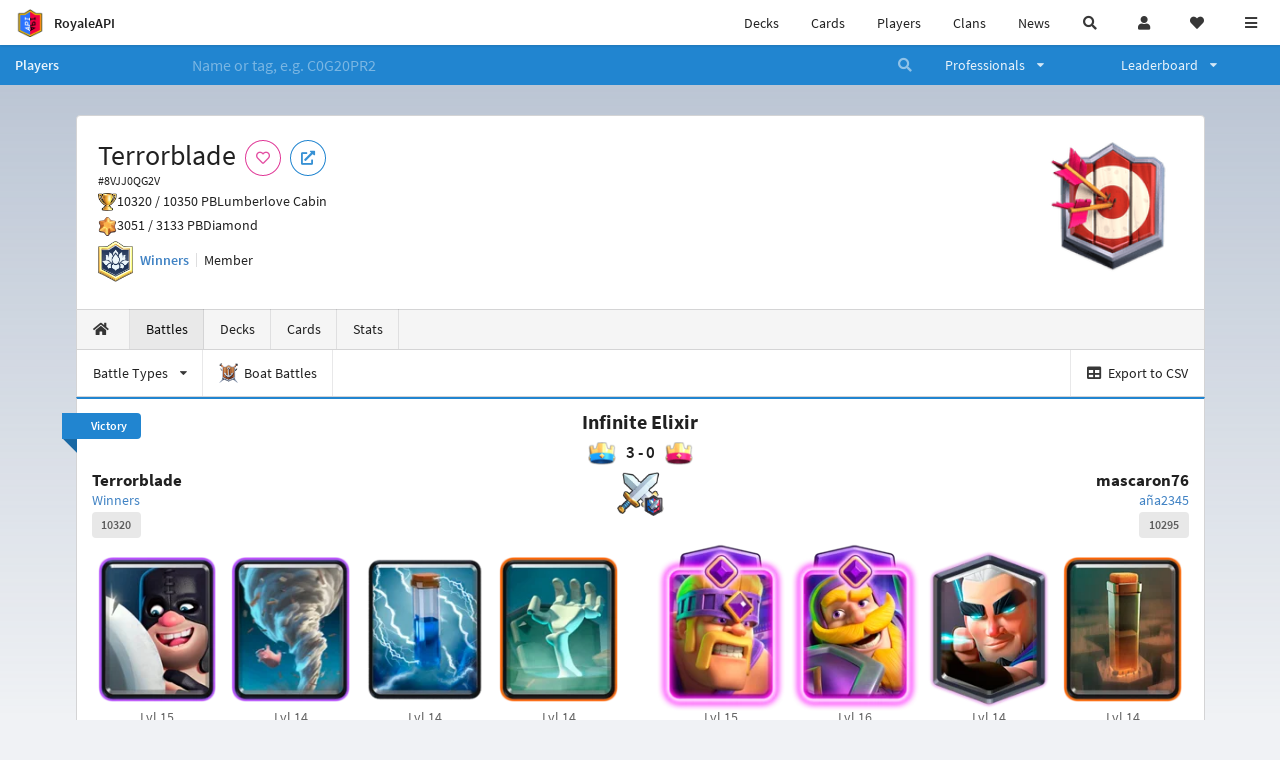

--- FILE ---
content_type: text/html; charset=utf-8
request_url: https://royaleapi.com/player/8VJJ0QG2V/battles
body_size: 18235
content:

<!DOCTYPE html>
    <html lang="en">

<head>    <meta charset="UTF-8"/>
    <meta name="viewport" content="width=device-width, initial-scale=1"/>
    <title>Terrorblade #8VJJ0QG2V | Battle Log | Player Profile in Clash Royale - RoyaleAPI</title>

<link rel="apple-touch-icon" sizes="57x57" href="https://royaleapi.com/static/img/favicon2/apple-icon-57x57.png?t=ad39e8ebc">
<link rel="apple-touch-icon" sizes="60x60" href="https://royaleapi.com/static/img/favicon2/apple-icon-60x60.png?t=d6c57df4c">
<link rel="apple-touch-icon" sizes="72x72" href="https://royaleapi.com/static/img/favicon2/apple-icon-72x72.png?t=38d77b57c">
<link rel="apple-touch-icon" sizes="76x76" href="https://royaleapi.com/static/img/favicon2/apple-icon-76x76.png?t=9f254eaac">
<link rel="apple-touch-icon" sizes="114x114" href="https://royaleapi.com/static/img/favicon2/apple-icon-114x114.png?t=6a4b7f8ec">
<link rel="apple-touch-icon" sizes="120x120" href="https://royaleapi.com/static/img/favicon2/apple-icon-120x120.png?t=52854523c">
<link rel="apple-touch-icon" sizes="144x144" href="https://royaleapi.com/static/img/favicon2/apple-icon-144x144.png?t=1a1a1059c">
<link rel="apple-touch-icon" sizes="152x152" href="https://royaleapi.com/static/img/favicon2/apple-icon-152x152.png?t=06ddc337c">
<link rel="apple-touch-icon" sizes="180x180" href="https://royaleapi.com/static/img/favicon2/apple-icon-180x180.png?t=f29fa7edc">
<link rel="icon" type="image/png" sizes="192x192"  href="https://royaleapi.com/static/img/favicon2/android-icon-192x192.png?t=22f051bec">
<link rel="icon" type="image/png" sizes="32x32" href="https://royaleapi.com/static/img/favicon2/favicon-32x32.png?t=928771c9c">
<link rel="icon" type="image/png" sizes="96x96" href="https://royaleapi.com/static/img/favicon2/favicon-96x96.png?t=c1c529c8c">
<link rel="icon" type="image/png" sizes="16x16" href="https://royaleapi.com/static/img/favicon2/favicon-16x16.png?t=bdf872bec">

<meta name="msapplication-TileColor" content="#ffffff">
<meta name="msapplication-TileImage" content="https://royaleapi.com/static/img/favicon2/ms-icon-144x144.png?t=1a1a1059c">
<meta name="theme-color" content="#ffffff">

<link rel="manifest" href="/manifest.json?url=http%3A//royaleapi.com/player/8VJJ0QG2V/battles">
<link rel="mask-icon" href="https://royaleapi.com/static/img/favicon/safari-pinned-tab.svg?t=c175d491c" color="#5bbad5">
<link rel="shortcut icon" href="https://royaleapi.com/favicon.ico">
<meta name="msapplication-config" content="https://royaleapi.com/static/img/favicon/browserconfig.xml?t=b1e51498c">
<meta name="theme-color" content="#ffffff">
<link rel="preload" href="https://cdn.royaleapi.com/static/fonts/source-sans-pro-v14-latin-regular.woff2" as="font" type="font/woff2" crossorigin>
<link rel="preconnect" href="https://cdn.royaleapi.com" crossorigin>
<link rel="preconnect" href="https://www.google-analytics.com">
<link rel="preconnect" href="https://a.pub.network/" crossorigin />
<link rel="preconnect" href="https://b.pub.network/" crossorigin />
<link rel="preconnect" href="https://c.pub.network/" crossorigin />
<link rel="preconnect" href="https://d.pub.network/" crossorigin />
<link rel="preconnect" href="https://c.amazon-adsystem.com" crossorigin />
<link rel="preconnect" href="https://s.amazon-adsystem.com" crossorigin />
<link rel="preconnect" href="https://secure.quantserve.com/" crossorigin />
<link rel="preconnect" href="https://rules.quantcount.com/" crossorigin />
<link rel="preconnect" href="https://pixel.quantserve.com/" crossorigin />
<link rel="preconnect" href="https://cmp.quantcast.com/" crossorigin />
<link rel="preconnect" href="https://btloader.com/" crossorigin />
<link rel="preconnect" href="https://api.btloader.com/" crossorigin />
<link rel="preconnect" href="https://confiant-integrations.global.ssl.fastly.net" crossorigin />
    <link rel="alternate" href="https://royaleapi.com/player/8VJJ0QG2V/battles?lang=de" hreflang="de" />
<link rel="alternate" href="https://royaleapi.com/player/8VJJ0QG2V/battles?lang=en" hreflang="en" />
<link rel="alternate" href="https://royaleapi.com/player/8VJJ0QG2V/battles?lang=es" hreflang="es" />
<link rel="alternate" href="https://royaleapi.com/player/8VJJ0QG2V/battles?lang=fr" hreflang="fr" />
<link rel="alternate" href="https://royaleapi.com/player/8VJJ0QG2V/battles?lang=it" hreflang="it" />
<link rel="alternate" href="https://royaleapi.com/player/8VJJ0QG2V/battles?lang=ja" hreflang="ja" />
<link rel="alternate" href="https://royaleapi.com/player/8VJJ0QG2V/battles?lang=ko" hreflang="ko" />
<link rel="alternate" href="https://royaleapi.com/player/8VJJ0QG2V/battles?lang=nl" hreflang="nl" />
<link rel="alternate" href="https://royaleapi.com/player/8VJJ0QG2V/battles?lang=pl" hreflang="pl" />
<link rel="alternate" href="https://royaleapi.com/player/8VJJ0QG2V/battles?lang=pt" hreflang="pt" />
<link rel="alternate" href="https://royaleapi.com/player/8VJJ0QG2V/battles?lang=ru" hreflang="ru" />
<link rel="alternate" href="https://royaleapi.com/player/8VJJ0QG2V/battles?lang=vi" hreflang="vi" />
<link rel="alternate" href="https://royaleapi.com/player/8VJJ0QG2V/battles?lang=zh" hreflang="zh-Hans" />
<link rel="alternate" href="https://royaleapi.com/player/8VJJ0QG2V/battles?lang=zh_Hant" hreflang="zh-Hant" />
<link rel="canonical" href="https://royaleapi.com/player/8VJJ0QG2V/battles?lang=en"/>

        <meta name="google" content="notranslate"/>
    <!-- Rich Link Preview -->
    <meta name="title" content="Terrorblade #8VJJ0QG2V | Battle Log | Player Profile in Clash Royale - RoyaleAPI">
    <meta name="description" content="The definitive source about decks, players and teams in Clash Royale. Explore advanced statistics about decks and cards based on millions of games per week.">
        <meta name="keywords"
              content="Clash Royale, stats, analytics, decks, esports, API, chests, RoyaleAPI, statistics, meta, best, cards, pro">
    <meta property="og:title" content="Terrorblade #8VJJ0QG2V | Battle Log | Player Profile in Clash Royale - RoyaleAPI">
    <meta property="og:type" content="website">
    <meta property="og:site_name" content="RoyaleAPI">
    <meta property="og:url" content="https://royaleapi.com/player/8VJJ0QG2V/battles">
    <!-- End: Rich Link Preview -->
        <meta name="twitter:card" content="summary"/>

    <meta name="twitter:site" content="@RoyaleAPI">
    <meta name="twitter:site:id" content="901152315301806080">
    <meta name="twitter:creator" content="@RoyaleAPI">
    <meta name="twitter:creator:id" content="901152315301806080">
    <meta name="twitter:title" content="Terrorblade #8VJJ0QG2V | Battle Log | Player Profile in Clash Royale - RoyaleAPI">
    <meta name="twitter:description" content="The definitive source about decks, players and teams in Clash Royale. Explore advanced statistics about decks and cards based on millions of games per week.">
    <link rel="search" type="application/opensearchdescription+xml" title="RoyaleAPI" href="/opensearch.xml"/>

                    <meta property="og:image:width" content="256">
    <meta property="og:image:height" content="256">
    <meta property="og:image" content="https://cdns3.royaleapi.com/cdn-cgi/image/w=256,h=256,format=auto/static/img/arenas-fs8/256x256/league4-fs8.png">
    <meta name="twitter:image" content="https://cdns3.royaleapi.com/cdn-cgi/image/w=256,h=256,format=auto/static/img/arenas-fs8/256x256/league4-fs8.png">



        <meta property="og:description" content="The definitive source about decks, players and teams in Clash Royale. Explore advanced statistics about decks and cards based on millions of games per week.">


<script>
    window.dataLayer = window.dataLayer || [];
</script>

<!-- Google Tag Manager -->
<script>(function(w,d,s,l,i){w[l]=w[l]||[];w[l].push({'gtm.start':
new Date().getTime(),event:'gtm.js'});var f=d.getElementsByTagName(s)[0],
j=d.createElement(s),dl=l!='dataLayer'?'&l='+l:'';j.async=true;j.src=
'https://www.googletagmanager.com/gtm.js?id='+i+dl;f.parentNode.insertBefore(j,f);
})(window,document,'script','dataLayer','GTM-TCGM34G');</script>
<!-- End Google Tag Manager -->
    <script>
        window.__royaleapi_t = 1767348439;
        window.__royaleapi_a = 1;
    </script>

        


            <link rel="stylesheet" href="https://a.pub.network/royaleapi-com/cls.css">
            <script data-cfasync="false" type="text/javascript">
                var freestar = freestar || {};
                freestar.queue = freestar.queue || [];
                freestar.config = freestar.config || {};
                freestar.config.enabled_slots = [];
                freestar.initCallback = function () {
                    (freestar.config.enabled_slots.length === 0) ? freestar.initCallbackCalled = false : freestar.newAdSlots(freestar.config.enabled_slots)
                }
            </script>
            <script src="https://a.pub.network/royaleapi-com/pubfig.min.js" data-cfasync="false" async></script>





    <!-- App scripts -->
            <link rel="stylesheet" href="https://cdn.royaleapi.com/static/fomantic-2.8/dist/semantic.min.css?t=b3492b24c">

            <link rel="stylesheet" href="https://cdn.royaleapi.com/static/scss/app.css?t=86b3cacfc">

            <link
            rel="stylesheet"
            href="https://cdn.royaleapi.com/static/scss/app_defer.css?t=74a8395ac"
            media="print"
            onload="this.media='all'; this.onload = null"
    >
    <noscript>
        <link rel="stylesheet" href="https://cdn.royaleapi.com/static/scss/app_defer.css?t=74a8395ac">
    </noscript>

                <script data-cfasync="false"  type="text/javascript" src="https://cdn.royaleapi.com/static/jslib/jquery/jquery-3.5.1.min.js?t=c76448a1c" crossorigin="anonymous"></script>

        <script src="https://cdnjs.cloudflare.com/ajax/libs/mobile-detect/1.4.4/mobile-detect.min.js"></script>
                <script data-cfasync="false"  type="text/javascript" src="https://cdn.royaleapi.com/static/fomantic-2.8/dist/semantic.min.js?t=4607d0a7c" crossorigin="anonymous"></script>



</head>
<body class="">
<!-- Google Tag Manager (noscript) -->
<noscript><iframe src="https://www.googletagmanager.com/ns.html?id=GTM-TCGM34G"
height="0" width="0" style="display:none;visibility:hidden"></iframe></noscript>
<!-- End Google Tag Manager (noscript) --><div id="__royaleapi_meta" data-country="US"></div>
<!-- Sidebar -->

<!-- End Sidebar -->

<!-- always on topnav -->
    <div id="top_menu" class="ui borderless fluid menu fixed top">
        <a class="brand item header" href="/">
            <img src="https://cdn.royaleapi.com/static/img/branding/royaleapi-logo-128.png?t=feb800c3c" style="height:2rem; width: 2rem;" alt="RoyaleAPI"/>
            <span class="mobile-hide" style="padding-left:0.7rem;">RoyaleAPI</span>
        </a>
        <div class="right compact menu">
            <a class="mobile-hide nav item" href="/decks">
Decks            </a>
            <a class="mobile-hide nav item" href="/cards/popular?time=7d&mode=grid&cat=Ranked&sort=rating">
Cards            </a>
            <a class="mobile-hide nav item" href="/players">
Players            </a>
            <a class="mobile-hide nav item" href="/clans">
Clans            </a>
            <a class="mobile-hide nav item" href="/blog">
News            </a>
            <!-- Unified search -->
            <div id="search_all_button" class="link item">
                <i class="search icon"></i>
            </div>

            <!-- login -->
    <a id="user_button" class="link item" href="/login">
        <i class="user icon"></i>
    </a>

            <!-- Saved -->
            <div id="top-fave" class="ui dropdown item">
                <i class="heart icon"></i>
                <div id="player_saved_menu" class="menu">
                </div>
            </div>
            <div id="sidebar-toggle" class="link item">
                <i class="content icon"></i>
            </div>
        </div>
    </div>
<div class="pusher">


<div id="global_search_segment" class="ui attached segment global_search hidden">
    <div class="content">
            <form class="ui form global_search" action="/player/search/results" method="get">
        <div class="player_search_container ui fluid search">
            <div class="field" data-name="player">
                <label>Player</label>
                <div class="ui icon large input">
                    <input class="prompt" data-section="player" type="text" name="q" placeholder="Name or tag, e.g. C0G20PR2"/>
                    <i class="search link icon"></i>
                </div>
            </div>
            <div class="results"></div>
        </div>
    </form>

            <form class="ui form global_search" action="/clan" method="get">
        <div class="clan_search_container ui fluid search">
            <div class="field" data-name="clan">
                <label>Clan</label>
                <div class="ui icon large input">
                    <input class="prompt" data-section="clan" type="text" name="q" placeholder="Name or tag, e.g. 9PJ82CRC"/>
                    <i class="search link icon"></i>
                </div>
            </div>
            <div class="results"></div>
        </div>
    </form>

            <form class="ui form global_search" action="/tournament" method="get">
        <div class="tournament_search_container ui fluid search">
            <div class="field" data-name="tournament">
                <label>Tournament</label>
                <div class="ui icon large input">
                    <input class="prompt" data-section="tournament" type="text" name="q" placeholder="Name or tag"/>
                    <i class="search link icon"></i>
                </div>
            </div>
            <div class="results"></div>
        </div>
    </form>

            <form class="ui form global_search" action="/blog/search" method="get">
        <div class="blog_search_container ui fluid search">
            <div class="field" data-name="blog">
                <label>Blog</label>
                <div class="ui icon large input">
                    <input class="prompt" data-section="blog" type="text" name="q" placeholder="Search"/>
                    <i class="search link icon"></i>
                </div>
            </div>
            <div class="results"></div>
        </div>
    </form>

        <button class="ui icon button" id="global_search_close_button">
            <i class="close icon"></i>
        </button>
    </div>
</div>








<div id="topbar">
    <div class="ui attached segment">
        <div class="nav_aux_container">
            <div class="creator_code_segment item">
                <img class="ui mini image floated left margin0" src="https://cdn.royaleapi.com/static/img/ui/creator-code_128-fs8.png?t=a3b3881bc" alt="Creator Code" style="height:1.5rem;width:auto;"/>
                <!--googleoff: all-->Creator Code<!--googleon: all-->
                <strong>RoyaleAPI</strong>
            </div>
            <div class="language_selector_segment item">
<div id="language_sidebar_button" class="link item language_button" style="text-align: right;">
            <i class="us flag"></i>
            English
</div>            </div>

        </div>
        <div class="nav_container main">
            <a class="item" href="/decks/popular">
Decks            </a>
            <a class="item" href="/deck-builder">
Deck Builder            </a>
            <a class="item" href="/cards/popular?time=7d&mode=grid&cat=Ranked&sort=rating">
Cards            </a>
            <a class="item" href="/players">
Players            </a>
            <a class="item" href="/clans">
Clans            </a>
            <a class="item" href="/esports">
Esports            </a>

            <a class="item" href="/blog">
News + Blog            </a>

            <a class="item" href="/strategy">
Strategy            </a>
            <a class="item" href="/tournaments">
Tournaments            </a>


                                        <a class="item" href="/decks/popular?time=1d&sort=rating&type=7xElixirAny">

        <div class="icon_container " style="background-image:url(https://cdns3.royaleapi.com/cdn-cgi/image/w=64,h=64,format=auto/static/img/ui/infinite-elixir.png); border-radius:4px"></div>
            Decks 
    </a>
                <a class="item" href="/decks/popular?time=1d&sort=rating&inc=mini-pekka-hero">
        <div class="icon_container icon-card-ev1-legendary" style="background-image:url(https://cdns3.royaleapi.com/cdn-cgi/image/q=80,w=75,h=90,format=auto/static/img/cards/v8-7d088998/mini-pekka-hero.png);"></div>
Decks    </a>
                <a class="item" href="/decks/popular?time=1d&sort=rating&inc=giant-hero">
        <div class="icon_container icon-card-ev1-legendary" style="background-image:url(https://cdns3.royaleapi.com/cdn-cgi/image/q=80,w=75,h=90,format=auto/static/img/cards/v8-7d088998/giant-hero.png);"></div>
Decks    </a>
                <a class="item" href="/decks/popular?time=1d&sort=rating&inc=musketeer-hero">
        <div class="icon_container icon-card-ev1-legendary" style="background-image:url(https://cdns3.royaleapi.com/cdn-cgi/image/q=80,w=75,h=90,format=auto/static/img/cards/v8-7d088998/musketeer-hero.png);"></div>
Decks    </a>
                <a class="item" href="/decks/popular?time=1d&sort=rating&inc=knight-hero">
        <div class="icon_container icon-card-ev1-legendary" style="background-image:url(https://cdns3.royaleapi.com/cdn-cgi/image/q=80,w=75,h=90,format=auto/static/img/cards/v8-7d088998/knight-hero.png);"></div>
Decks    </a>
                            <a class="item" href="/blog/2025-q4-update-november-2025">
        <div class="icon_container " style="background-image:url(https://cdns3.royaleapi.com/cdn-cgi/image/w=64,h=64/static/img/ui/hero-box-trim.png);"></div>
        Hero Update
    </a>

                            <a class="item" href="/#freebies">
        <div class="icon_container " style=""><i class="blue gift icon"></i></div>
        Free Stuff
    </a>





        </div>


        <h5 class="ui header secondary">
            RoyaleAPI
        </h5>
        <div class="nav_container secondary">
            <a class="item" href="/about">
About Us            </a>
            <a class="item" href="/donate">
Donate            </a>
            <a class="item" href="https://brand.royaleapi.com" target="_blank">
Brand            </a>
            <a class="item" href="https://help.royaleapi.com" target="_blank">
Help            </a>
            <a class="item" href="https://support.royaleapi.com" target="_blank">
Support            </a>
            <a class="item" href="/contact">
Contact Us            </a>
            <a class="item" href="/privacy">Privacy Policy</a>
            <a class="item" href="/tos">Terms of Service</a>
        </div>

        <h5 class="ui header secondary topmargin0">
            Social
        </h5>

        <div class="nav_container secondary">
            <a class="item" href="https://twitter.com/RoyaleAPI">
                <i class="icon icon-royaleapi icon-twitter">        <svg xmlns="http://www.w3.org/2000/svg" width="1em" height="1em" viewBox="0 0 24 24"><path fill="none" stroke="currentColor" stroke-linecap="round" stroke-linejoin="round" stroke-width="1.5" d="m3 21l7.548-7.548M21 3l-7.548 7.548m0 0L8 3H3l7.548 10.452m2.904-2.904L21 21h-5l-5.452-7.548" color="currentColor"/></svg>
</i>
                X (Twitter)
            </a>
            <a class="item" href="https://facebook.com/RoyaleAPI">
                <i class="facebook icon"></i>
                Facebook
            </a>
            <a class="item" href="https://instagram.com/RoyaleAPI">
                <i class="instagram icon"></i>
                Instagram
            </a>
            <a class="item" href="https://www.reddit.com/r/RoyaleAPI/">
                <i class="reddit icon"></i>
                Reddit
            </a>
            <a class="item" href="https://youtube.com/c/RoyaleAPI">
                <i class="youtube icon"></i>
                YouTube
            </a>
            <a class="item" href="https://discord.royaleapi.com">
                <i class="discord icon"></i>
                Discord
            </a>
            <a class="item" href="https://github.com/RoyaleAPI">
                <i class="github icon"></i>
                Github
            </a>
            <a class="item" href="https://www.tiktok.com/@royaleapi1">
                <i class="icon icon-royaleapi">        <svg xmlns="http://www.w3.org/2000/svg" width="1em" height="1em" viewBox="0 0 24 24"><path fill="currentColor" d="M16.6 5.82s.51.5 0 0A4.278 4.278 0 0 1 15.54 3h-3.09v12.4a2.592 2.592 0 0 1-2.59 2.5c-1.42 0-2.6-1.16-2.6-2.6c0-1.72 1.66-3.01 3.37-2.48V9.66c-3.45-.46-6.47 2.22-6.47 5.64c0 3.33 2.76 5.7 5.69 5.7c3.14 0 5.69-2.55 5.69-5.7V9.01a7.35 7.35 0 0 0 4.3 1.38V7.3s-1.88.09-3.24-1.48"/></svg>
</i>
                Tiktok
            </a>
        </div>
    </div>

</div>    <!--googleoff: all-->
    <!--googleon: all-->
        <!--googleoff: all-->
        <div class="ui attached error message margin0 adblock_message hidden">
        </div>
        <!--googleon: all-->


    <!-- Page Contents -->
    <div id="page_content_container">
        <div id="fullpage_screenshot_branding" class="ui attached borderless stackable menu" style="display:none;">
            <div class="ui header item">
                <img class="ui small image" src="https://cdn.royaleapi.com/static/img/branding/royaleapi-logo-128.png?t=feb800c3c"/>
                RoyaleAPI
            </div>
            <div class="item">https://royaleapi.com/player/8VJJ0QG2V/battles</div>
            <div id="fullpage_screenshot_datetime" class="right item"></div>
        </div>
        <div id="page_content">
    <!-- BG -->
    <div id="player-bg"></div>

    <!-- family menu -->
    <!-- player nav menu -->





<form id="player_search_attached_form" class="ui fluid form" action="/player/search/results" style="margin:0;">
    <div class="ui attached blue inverted menu borderless nav_menu players__nav_menu">
        <a class="header item" href="/players" style="flex:1;">
Players        </a>
        <div class="ui search item mobile-hide" style="flex:5;">
            <div class="ui transparent icon input">
                <input id="player_search_input" name="q" class="prompt" type="text"
                       placeholder="Name or tag, e.g. C0G20PR2">
                <i class="search link inverted icon"></i>
            </div>
        </div>
        <div class="ui dropdown item" style="flex:1;">
            <span>Professionals</span>
            <i class="dropdown icon"></i>
            <div class="menu">
                <a class="item" href="/esports/players">
Players                </a>
                <a class="item" href="/esports/teams">
Teams                </a>
                <a class="item" href="/pro/search">
Search                </a>
            </div>
        </div>
        <div class="ui two column dropdown item" style="flex:1;">
            <span>Leaderboard</span>
            <i class="dropdown icon"></i>
            <div class="menu">
                
    <div class="header header_divider" style="">
        Ladder
    </div>



                <a class="item" href="/players/leaderboard">
Ranked                </a>
                <a class="item" href="/players/leaderboard_history">
Leaderboard History                </a>
                <a class="item" href="/players/trail/170000016">
Merge Tactics                </a>
                <a class="item" href="/players/trail/170000005">
Retro Royale                </a>
                <a class="item" href="/players/2v2">
2v2 League                </a>
                <a class="item" href="/players/goblin/leaderboard">
Goblin                </a>
                
    <div class="header header_divider" style="">
        Challenge
    </div>


                <a class="item" href="/players/gc">
GC - Recent                </a>
                <a class="item" href="/players/12wins-cc">
CC - Recent                </a>
                <a class="item" href="/players/gc_12wins">
GC - Lifetime                </a>
                <a class="item" href="/players/cc_12wins">
CC - Lifetime                </a>
                <a class="item" href="/players/gt/leaderboard">
Global Tournament                </a>

                <a class="item" href="/players/gt/leaderboard/list">
Past GTs                </a>

                
    <div class="header header_divider" style="">
        Earnings
    </div>


                <a class="item" href="/players/earnings/individual">
Individual                </a>
                <a class="item" href="/players/earnings/team">
Team                </a>

                
    <div class="header header_divider" style="">
        Stats
    </div>


                <a class="item" href="/players/level/16">
Tower Level                </a>
                <a class="item" href="/players/cards_won">
Cards Won                </a>
                <a class="item" href="/players/donations">
Donations                </a>
                <a class="item" href="/players/battle_count">
Total Games                </a>
                <a class="item" href="/players/three_crown_wins">
Three-Crown Wins                </a>
                <a class="item" href="/players/emote_score">
BM Score                </a>
                <a class="item" href="/players/stats/card_collection">
Card Collection                </a>
                <a class="item" href="/players/mastery/levels">
Mastery Levels                </a>
                <a class="item" href="/players/mastery/completion">
Mastery Completion                </a>
                <a class="item" href="/players/stats/emote_collection">
Emote Collection                </a>
                <a class="item" href="/players/stats/banner_collection">
Banner Collection                </a>

                
    <div class="header header_divider" style="">
        Social
    </div>


                <a class="item" href="/players/twitter">
                    Twitter
                </a>
                <a class="item" href="/players/youtube">
                    YouTube
                </a>
            </div>
        </div>
    </div>
    <div class="ui error message attached segment" style=" border:none;">
        Please enter a value
    </div>

</form>



    <!-- player player -->







<div class="ui hidden divider mobile-hide"></div>
<div class="ui container sidemargin0">










<style>
    .player_rank {
        position: absolute;
        text-align: center;
        font-weight: 900;
        top: 35%;
        width: 20vw;
        max-width: 10rem;
        padding-left: 1rem;
        padding-right: 1rem;
    }

    .p_header_container {
        display: flex;
        flex-wrap: wrap;
    }

    .p_head_item {
        margin-right: 0.5rem;
    }

    .p_head_item .button {
        margin: 0.2rem;
    }

    @media only screen and (max-width: 767px) {
        .ui.stackable.grid > .column:not(.row) {
            padding: 0.3rem !important;
        }
    }

    .player_aux_info {
        display: flex;
        flex-wrap: wrap;
        align-items: center;
    }

    .player_aux_info > div {
        margin-right: 1rem !important;
        margin-bottom: 0.2rem !important;
    }

    .more_popup_button {
        padding: 0.5rem !important;
        margin-top: 0.3rem !important;
    }
</style>


<div class="ui top attached padded segment player_profile__header_segment" style="margin-top:0">
    
    
    <div style="float:right; text-align:center; width:20vw; max-width:10rem; position:relative;">
        <div class="player_rank" style="z-index:2; color:white; text-shadow:0 2px 6px black;">
            
        </div>
        <div class="player_rank" style="z-index:1; color:black;  -webkit-text-stroke: 2px rgba(0,0,0,0.5);">
            
        </div>
        <img class="ui small image" src="https://cdns3.royaleapi.com/cdn-cgi/image/w=128,h=128,format=auto/static/img/arenas-fs8/128x128/league4-fs8.png?2"
             style="display:inline-block; width:20vw; max-width:10rem;"/>
    </div>


    <div class="p_header_container">
        <div class="p_head_item">
            <h1 class="ui header" style="margin:0; white-space: nowrap;">
                Terrorblade


            </h1>
            <h2 class="ui sub header" style="margin:0;">#8VJJ0QG2V</h2>
        </div>
        <div class="p_head_item mobile-show">
            <div class="ui icon button more_popup_button">
                <i class="horizontal ellipsis icon"></i>
            </div>
            <div class="ui flowing popup transition hidden">
    

        <div class="follow_button ui basic None pink icon circular button button_popup "
             data-action="follow"
             data-content="Follow player"
             data-position="top center"
                        data-category="player"
        data-tag="8VJJ0QG2V"
        data-name="Terrorblade"

        >
            <i class="outline heart icon"></i>
        </div>

<a
        href="clashroyale://playerInfo?id=8VJJ0QG2V"
        target="_blank"
        class="ui circular icon blue basic button  button_popup"
        data-content="Open in Clash Royale"
        data-position="top center"
>
    <i class="external icon"></i>
</a>            </div>
        </div>
        <div class="p_head_item mobile-hide">
    

        <div class="follow_button ui basic None pink icon circular button button_popup "
             data-action="follow"
             data-content="Follow player"
             data-position="top center"
                        data-category="player"
        data-tag="8VJJ0QG2V"
        data-name="Terrorblade"

        >
            <i class="outline heart icon"></i>
        </div>

<a
        href="clashroyale://playerInfo?id=8VJJ0QG2V"
        target="_blank"
        class="ui circular icon blue basic button  button_popup"
        data-content="Open in Clash Royale"
        data-position="top center"
>
    <i class="external icon"></i>
</a>        </div>
    </div>

    <div class="player__profile_header_container">

        <!-- Trophies -->




            <div class="league_info_container">
                <div class="item_icon trophy"></div>
                <div class="item">
                    10320 /
                    10350 PB
                </div>
                <div class="item">
                    Lumberlove Cabin
                </div>
            </div>

            <div class="league_info_container">
                <div class="item_icon trophy-auto-chess">
                </div>
                <div class="item">
                    3051 /
                    3133 PB
                </div>
                    <div class="item">
                        Diamond
                    </div>

            </div>


        <!-- labels -->
        <div class="ui hidden divider" style="margin:0;"></div>
        <div class="player_aux_info">
            <div class="ui horizontal divided list">
                    <div class="item clan_badge">
                                <a href="/clan/QG8JR9G" class="ui image">
            <img class="ui mini image"
                 src="https://cdn.royaleapi.com/static/img/badge/Lotus_01.png?t=7883c90bc"/>
        </a>

                    </div>
                    <div class="ui header item">
                                <a href="/clan/QG8JR9G">Winners</a>
                    </div>
                    <div class="item">
                        Member
                    </div>
            </div>
            <div class="labels">
                





            </div>
        </div>
    </div>
    <!-- follow -->


</div>


<script src="/static/jslib/jquery.fittext.js"></script>
<script>
    $(document).ready(function () {
        const rank = '';
        let fitTextConst = 0.28;
        if (rank.length === 1) {
            fitTextConst = 0.18;
        } else if (rank.length === 2) {
            fitTextConst = 0.2;
        } else if (rank.length === 3) {
            fitTextConst = 0.25;
        } else {
            fitTextConst = 0.27;
        }
        $('.player_rank').fitText(fitTextConst);
        $('.more_popup_button').popup({
            position: 'bottom center',
            on: 'click',
        });
    })

</script>


    <div class="ui lightwash attached menu player_profile__nav battles">
        <a class="item " href="/player/8VJJ0QG2V/"><i class="home icon"></i></a>
        <a class="item active" href="/player/8VJJ0QG2V/battles">
Battles        </a>
        <a class="item " href="/player/8VJJ0QG2V/decks">
Decks        </a>
        <a class="item " href="/player/8VJJ0QG2V/cards">
Cards        </a>
        <a class="item " href="/player/8VJJ0QG2V/stats/team">
Stats        </a>
    </div>
    <!-- Battle Filter -->
        <div class="ui attached menu">
                    <div class="ui dropdown item ">
            <span class="text">Battle Types</span>
            <i class="dropdown icon"></i>
            <div class="battle_filter menu">
                <div data-type="all" class="link item active">
All Battles                </div>
                            <div data-type="PvP"
         class="link item">Ladder 1v1: 11</div>
                            <div data-type="riverRacePvP"
         class="link item">River Race 1v1: 3</div>
            </div>
        </div>


    <!-- CSV export -->
        <!-- Boat battles -->
        <a href="/player/8VJJ0QG2V/battles/boat" class="item ">
            <img class="ui verytiny image" src="https://cdn.royaleapi.com/static/img/ui/cw-boat-battle.png?t=164b407bc"/>
            <span class="mobile-hide">
Boat Battles            </span>
        </a>

        <a href="/player/8VJJ0QG2V/battles/csv" id="export_battles_to_csv" class=" ui right item" target="_blank">
            <i class="table icon"></i>
Export to CSV        </a>

        </div>

</div>
        <!-- Battles -->


        <div id="scrolling_battle_container">






<div class="ui container sidemargin0 battle_list_container">

    <!-- Battle Log -->

    <div id="battle_1767386953.0"
         class="ui attached segment blue battle battletype-riverRacePvP battle_list_battle"
         data-battle-type="riverRacePvP"
         data-players-have-rank="0"
         data-timestamp="1767386953.0">
            <div class="battle_header">
        <div class="win_loss item">
                
        <div class="ui left ribbon label blue">Victory</div>

        </div>
        <div class="result item">
                <h4 class="ui header centered game_mode_header" style="margin-bottom:0;">
        
            Infinite Elixir
        
    </h4>
                <div class="result_header">
                    <img class="battle_crown" src="https://cdns3.royaleapi.com/cdn-cgi/image/w=32,h=32/static/img/ui/crown-blue.png"/>
                    3
                    - 0
                    <img class="battle_crown" src="https://cdns3.royaleapi.com/cdn-cgi/image/w=32,h=32/static/img/ui/crown-red.png"/>
                </div>


            <div class="result_battle_icon ">
                <div class="battle_icon_centered_v3"
                     style="background-image:url(https://cdns3.royaleapi.com/cdn-cgi/image/w=128,h=128,format=auto/static/img/ui/battle.png)"
                >
                        <div class="battle_icon_centered_v3__is_cw2"></div>



                </div>
                <div class="win_count_title_container">
                    <div class="win_count_title">

                                

                    </div>
                </div>
            </div>

        </div>
        <div class="win_loss item">
                

        </div>
    </div>

            <div class="ui horizontal basic segments border0 shadow0 battle-team-segment-container">
                <div class="ui basic segment team-segment"><div class="ui horizontal segments basic-segment team-info-segment">
                <div class="ui basic segment basic-segment">
                    <div style="">
                        <a class="ui header link player_name_header hover_highlight single-line-truncate" href="/player/8VJJ0QG2V/battles">
                            Terrorblade     

                        </a>
                        <div class="sub header single-line-truncate">                                <a class="hover_highlight battle_player_clan" href="/clan/QG8JR9G">
                                    Winners
                                </a><div class="battle_log__player_rank">
                            </div>
                        </div>

                        <div class="trophy_container">
                                <div class="ui label">10320</div>
                                
                        </div>
                    </div>
                </div>
            </div>
            <div style="height:0.5rem;"></div>



<div class="ui padded grid" id="deck_electro-wizard,executioner,firecracker,hog-rider,pekka,tombstone,tornado,zap">
        <div class="deck_card__four_wide">
                <a href="/decks/stats/electro-wizard,executioner,firecracker,hog-rider,pekka,tombstone,tornado,zap" >
                <img class="ui image deck_card deck_card_key_executioner" alt="Executioner"
         loading="eager"
         data-card-key="executioner"
         src="https://cdns3.royaleapi.com/cdn-cgi/image/w=150,h=180,format=auto/static/img/cards/v8-7d088998/executioner.png"
    />

                </a>
                    <div class="ui basic center card-level"><span class="mobile-hide">Lvl </span>15
                    </div>
        </div>
        <div class="deck_card__four_wide">
                <a href="/decks/stats/electro-wizard,executioner,firecracker,hog-rider,pekka,tombstone,tornado,zap" >
                <img class="ui image deck_card deck_card_key_tornado" alt="Tornado"
         loading="eager"
         data-card-key="tornado"
         src="https://cdns3.royaleapi.com/cdn-cgi/image/w=150,h=180,format=auto/static/img/cards/v8-7d088998/tornado.png"
    />

                </a>
                    <div class="ui basic center card-level"><span class="mobile-hide">Lvl </span>14
                    </div>
        </div>
        <div class="deck_card__four_wide">
                <a href="/decks/stats/electro-wizard,executioner,firecracker,hog-rider,pekka,tombstone,tornado,zap" >
                <img class="ui image deck_card deck_card_key_zap" alt="Zap"
         loading="eager"
         data-card-key="zap"
         src="https://cdns3.royaleapi.com/cdn-cgi/image/w=150,h=180,format=auto/static/img/cards/v8-7d088998/zap.png"
    />

                </a>
                    <div class="ui basic center card-level"><span class="mobile-hide">Lvl </span>14
                    </div>
        </div>
        <div class="deck_card__four_wide">
                <a href="/decks/stats/electro-wizard,executioner,firecracker,hog-rider,pekka,tombstone,tornado,zap" >
                <img class="ui image deck_card deck_card_key_tombstone" alt="Tombstone"
         loading="eager"
         data-card-key="tombstone"
         src="https://cdns3.royaleapi.com/cdn-cgi/image/w=150,h=180,format=auto/static/img/cards/v8-7d088998/tombstone.png"
    />

                </a>
                    <div class="ui basic center card-level"><span class="mobile-hide">Lvl </span>14
                    </div>
        </div>
        <div class="deck_card__four_wide">
                <a href="/decks/stats/electro-wizard,executioner,firecracker,hog-rider,pekka,tombstone,tornado,zap" >
                <img class="ui image deck_card deck_card_key_firecracker" alt="Firecracker"
         loading="eager"
         data-card-key="firecracker"
         src="https://cdns3.royaleapi.com/cdn-cgi/image/w=150,h=180,format=auto/static/img/cards/v8-7d088998/firecracker.png"
    />

                </a>
                    <div class="ui basic center card-level"><span class="mobile-hide">Lvl </span>15
                    </div>
        </div>
        <div class="deck_card__four_wide">
                <a href="/decks/stats/electro-wizard,executioner,firecracker,hog-rider,pekka,tombstone,tornado,zap" >
                <img class="ui image deck_card deck_card_key_hog-rider" alt="Hog Rider"
         loading="eager"
         data-card-key="hog-rider"
         src="https://cdns3.royaleapi.com/cdn-cgi/image/w=150,h=180,format=auto/static/img/cards/v8-7d088998/hog-rider.png"
    />

                </a>
                    <div class="ui basic center card-level"><span class="mobile-hide">Lvl </span>14
                    </div>
        </div>
        <div class="deck_card__four_wide">
                <a href="/decks/stats/electro-wizard,executioner,firecracker,hog-rider,pekka,tombstone,tornado,zap" >
                <img class="ui image deck_card deck_card_key_pekka" alt="P.E.K.K.A"
         loading="eager"
         data-card-key="pekka"
         src="https://cdns3.royaleapi.com/cdn-cgi/image/w=150,h=180,format=auto/static/img/cards/v8-7d088998/pekka.png"
    />

                </a>
                    <div class="ui basic center card-level"><span class="mobile-hide">Lvl </span>14
                    </div>
        </div>
        <div class="deck_card__four_wide">
                <a href="/decks/stats/electro-wizard,executioner,firecracker,hog-rider,pekka,tombstone,tornado,zap" >
                <img class="ui image deck_card deck_card_key_electro-wizard" alt="Electro Wizard"
         loading="eager"
         data-card-key="electro-wizard"
         src="https://cdns3.royaleapi.com/cdn-cgi/image/w=150,h=180,format=auto/static/img/cards/v8-7d088998/electro-wizard.png"
    />

                </a>
                    <div class="ui basic center card-level"><span class="mobile-hide">Lvl </span>14
                    </div>
        </div>
</div>                    <a href="/card/tower-princess">
                        <div class="deck_tower_card__container">
                            <img class="ui image deck_card deck_card_key_tower-princess" alt="Tower Princess" loading="lazy"
                                 src="https://cdns3.royaleapi.com/cdn-cgi/image/w=150,h=180,format=auto/static/img/cards/v8-7d088998/tower-princess.png"
                            />
                            <div class="level">
                                <div>Tower Princess</div>
                                <div>Lvl 0</div>
                            </div>

                        </div>
                    </a>
<div class="battle_stats menu " style="">
    <div class="stats item">
        <div class="item button_popup" data-content="Avg Elixir">
            <div class="icon icon-average-elixir">
                <span>Avg Elixir</span>
            </div>
            <div class="value">
                <span class="name">
Avg Elixir                </span>
                3.9
            </div>
        </div>
        <div class="item button_popup" data-content="4-Card Cycle">
            <div class="icon icon-shortest-cycle">
                <span>Shortest Cycle</span>
            </div>
            <div class="value">
                <span class="name">
4-Card Cycle                </span>
                11.0
            </div>
        </div>

            <div class="mobile-hide item button_popup" data-content="Elixir Leaked">
                <div class="icon icon-elixir-leaked">
                    <span>Elixir Leaked</span>
                </div>
                <div class="value">
                <span class="name">
Elixir Leaked                </span>
                    34.25
                </div>
            </div>
            <div class="item mobile-hide tablet-hide">
                <div class="value">
                            <span class="hp-popup"
              data-king="7032"
              data-princess0="3325"
              data-princess1="2095"
              data-total="12452"
        >
        12452 HP
        </span>

                </div>
            </div>
    </div>
        <div class="right item menu">
                    <div class="follow_button ui    button_popup item mobile-hide"
             data-action="follow"
             data-content="Save deck"
             data-position="top center"
             data-type="battle_stats_deck"
                    data-category="deck"
    data-name="electro-wizard,executioner,firecracker,hog-rider,pekka,tombstone,tornado,zap"

        >
            <i class="circular pink heart outline link icon"></i>
        </div>

            <a class="button_popup item" href="https://link.clashroyale.com/en?clashroyale://copyDeck?deck=26000021;26000004;26000045;26000064;26000042;28000012;28000008;27000009&tt=159000000&l=Royals"
               data-content="Copy deck" data-position="top right">
                <i class="circular inverted blue external alternate link icon"></i>
            </a>
    <div class="button_popup qrcode_button mobile-hide item "
         data-qrcode="clashroyale://copyDeck?deck=26000021;26000004;26000045;26000064;26000042;28000012;28000008;27000009&tt=159000000&l=Royals"
         data-content="Copy deck via QR Code" data-position="top right">
        <i class="circular inverted purple qrcode icon"></i>
    </div>


        </div>
</div></div>
                <div class="ui basic segment team-segment"><div class="ui horizontal segments basic-segment team-info-segment">
                <div class="ui basic segment basic-segment">
                    <div style="text-align:right">
                        <a class="ui header link player_name_header hover_highlight single-line-truncate" href="/player/2CYQYUYGQ/battles">
                            mascaron76     

                        </a>
                        <div class="sub header single-line-truncate">                                <a class="hover_highlight battle_player_clan" href="/clan/Q80YYJGQ">
                                    aña2345
                                </a><div class="battle_log__player_rank">
                            </div>
                        </div>

                        <div class="trophy_container">
                                <div class="ui label">10295</div>
                                
                        </div>
                    </div>
                </div>
            </div>
            <div style="height:0.5rem;"></div>



<div class="ui padded grid" id="deck_barbarians-ev1,earthquake,knight-ev1,magic-archer,ram-rider,skeleton-barrel,the-log,witch">
        <div class="deck_card__four_wide">
                <a href="/decks/stats/barbarians-ev1,earthquake,knight-ev1,magic-archer,ram-rider,skeleton-barrel,the-log,witch" >
                <img class="ui image deck_card deck_card_key_barbarians-ev1" alt="Barbarians"
         loading="eager"
         data-card-key="barbarians-ev1"
         src="https://cdns3.royaleapi.com/cdn-cgi/image/w=150,h=180,format=auto/static/img/cards/v8-7d088998/barbarians-ev1.png"
    />

                </a>
                    <div class="ui basic center card-level"><span class="mobile-hide">Lvl </span>15
                    </div>
        </div>
        <div class="deck_card__four_wide">
                <a href="/decks/stats/barbarians-ev1,earthquake,knight-ev1,magic-archer,ram-rider,skeleton-barrel,the-log,witch" >
                <img class="ui image deck_card deck_card_key_knight-ev1" alt="Knight"
         loading="eager"
         data-card-key="knight-ev1"
         src="https://cdns3.royaleapi.com/cdn-cgi/image/w=150,h=180,format=auto/static/img/cards/v8-7d088998/knight-ev1.png"
    />

                </a>
                    <div class="ui basic center card-level"><span class="mobile-hide">Lvl </span>16
                    </div>
        </div>
        <div class="deck_card__four_wide">
                <a href="/decks/stats/barbarians-ev1,earthquake,knight-ev1,magic-archer,ram-rider,skeleton-barrel,the-log,witch" >
                <img class="ui image deck_card deck_card_key_magic-archer" alt="Magic Archer"
         loading="eager"
         data-card-key="magic-archer"
         src="https://cdns3.royaleapi.com/cdn-cgi/image/w=150,h=180,format=auto/static/img/cards/v8-7d088998/magic-archer.png"
    />

                </a>
                    <div class="ui basic center card-level"><span class="mobile-hide">Lvl </span>14
                    </div>
        </div>
        <div class="deck_card__four_wide">
                <a href="/decks/stats/barbarians-ev1,earthquake,knight-ev1,magic-archer,ram-rider,skeleton-barrel,the-log,witch" >
                <img class="ui image deck_card deck_card_key_earthquake" alt="Earthquake"
         loading="eager"
         data-card-key="earthquake"
         src="https://cdns3.royaleapi.com/cdn-cgi/image/w=150,h=180,format=auto/static/img/cards/v8-7d088998/earthquake.png"
    />

                </a>
                    <div class="ui basic center card-level"><span class="mobile-hide">Lvl </span>14
                    </div>
        </div>
        <div class="deck_card__four_wide">
                <a href="/decks/stats/barbarians-ev1,earthquake,knight-ev1,magic-archer,ram-rider,skeleton-barrel,the-log,witch" >
                <img class="ui image deck_card deck_card_key_skeleton-barrel" alt="Skeleton Barrel"
         loading="eager"
         data-card-key="skeleton-barrel"
         src="https://cdns3.royaleapi.com/cdn-cgi/image/w=150,h=180,format=auto/static/img/cards/v8-7d088998/skeleton-barrel.png"
    />

                </a>
                    <div class="ui basic center card-level"><span class="mobile-hide">Lvl </span>15
                    </div>
        </div>
        <div class="deck_card__four_wide">
                <a href="/decks/stats/barbarians-ev1,earthquake,knight-ev1,magic-archer,ram-rider,skeleton-barrel,the-log,witch" >
                <img class="ui image deck_card deck_card_key_witch" alt="Witch"
         loading="eager"
         data-card-key="witch"
         src="https://cdns3.royaleapi.com/cdn-cgi/image/w=150,h=180,format=auto/static/img/cards/v8-7d088998/witch.png"
    />

                </a>
                    <div class="ui basic center card-level"><span class="mobile-hide">Lvl </span>15
                    </div>
        </div>
        <div class="deck_card__four_wide">
                <a href="/decks/stats/barbarians-ev1,earthquake,knight-ev1,magic-archer,ram-rider,skeleton-barrel,the-log,witch" >
                <img class="ui image deck_card deck_card_key_ram-rider" alt="Ram Rider"
         loading="eager"
         data-card-key="ram-rider"
         src="https://cdns3.royaleapi.com/cdn-cgi/image/w=150,h=180,format=auto/static/img/cards/v8-7d088998/ram-rider.png"
    />

                </a>
                    <div class="ui basic center card-level"><span class="mobile-hide">Lvl </span>15
                    </div>
        </div>
        <div class="deck_card__four_wide">
                <a href="/decks/stats/barbarians-ev1,earthquake,knight-ev1,magic-archer,ram-rider,skeleton-barrel,the-log,witch" >
                <img class="ui image deck_card deck_card_key_the-log" alt="The Log"
         loading="eager"
         data-card-key="the-log"
         src="https://cdns3.royaleapi.com/cdn-cgi/image/w=150,h=180,format=auto/static/img/cards/v8-7d088998/the-log.png"
    />

                </a>
                    <div class="ui basic center card-level"><span class="mobile-hide">Lvl </span>15
                    </div>
        </div>
</div>                    <a href="/card/tower-princess">
                        <div class="deck_tower_card__container">
                            <img class="ui image deck_card deck_card_key_tower-princess" alt="Tower Princess" loading="lazy"
                                 src="https://cdns3.royaleapi.com/cdn-cgi/image/w=150,h=180,format=auto/static/img/cards/v8-7d088998/tower-princess.png"
                            />
                            <div class="level">
                                <div>Tower Princess</div>
                                <div>Lvl 0</div>
                            </div>

                        </div>
                    </a>
<div class="battle_stats menu " style="">
    <div class="stats item">
        <div class="item button_popup" data-content="Avg Elixir">
            <div class="icon icon-average-elixir">
                <span>Avg Elixir</span>
            </div>
            <div class="value">
                <span class="name">
Avg Elixir                </span>
                3.8
            </div>
        </div>
        <div class="item button_popup" data-content="4-Card Cycle">
            <div class="icon icon-shortest-cycle">
                <span>Shortest Cycle</span>
            </div>
            <div class="value">
                <span class="name">
4-Card Cycle                </span>
                11.0
            </div>
        </div>

            <div class="mobile-hide item button_popup" data-content="Elixir Leaked">
                <div class="icon icon-elixir-leaked">
                    <span>Elixir Leaked</span>
                </div>
                <div class="value">
                <span class="name">
Elixir Leaked                </span>
                    67.25
                </div>
            </div>
            <div class="item mobile-hide tablet-hide">
                <div class="value">
                            <span class="hp-popup"
              data-king="0"
              data-princess0="0"
              data-princess1="0"
              data-total="0"
        >
        0 HP
        </span>

                </div>
            </div>
    </div>
        <div class="right item menu">
                    <div class="follow_button ui    button_popup item mobile-hide"
             data-action="follow"
             data-content="Save deck"
             data-position="top center"
             data-type="battle_stats_deck"
                    data-category="deck"
    data-name="barbarians-ev1,earthquake,knight-ev1,magic-archer,ram-rider,skeleton-barrel,the-log,witch"

        >
            <i class="circular pink heart outline link icon"></i>
        </div>

            <a class="button_popup item" href="https://link.clashroyale.com/en?clashroyale://copyDeck?deck=26000008;26000000;26000051;26000056;26000062;26000007;28000014;28000011&tt=159000000&l=Royals"
               data-content="Copy deck" data-position="top right">
                <i class="circular inverted blue external alternate link icon"></i>
            </a>
    <div class="button_popup qrcode_button mobile-hide item "
         data-qrcode="clashroyale://copyDeck?deck=26000008;26000000;26000051;26000056;26000062;26000007;28000014;28000011&tt=159000000&l=Royals"
         data-content="Copy deck via QR Code" data-position="top right">
        <i class="circular inverted purple qrcode icon"></i>
    </div>


        </div>
</div></div>
            </div>
        <div class="ui text fluid menu battle_bottom_menu ">
            <div class="item i18n_duration_short battle-timestamp-popup" data-content="2026-01-02 20:49:13 UTC">
                6h 24m 18s
            </div>

            <div class="item battle_level_diff">
                &Delta; Lvl:
                -0.62
            </div>
            <div class="item mobile-show">
                    <span class="hp-both-popup"
          data-team-king="7032"
          data-team-princess0="3325"
          data-team-princess1="2095"
          data-team-total="12452"
          data-oppo-king="0"
          data-oppo-princess0="0"
          data-oppo-princess1="0"
          data-oppo-total="0"
    >
        HP
    </span>


            </div>

            <div class="right menu">
                        <div class="right item">
                                <button class="ui green circular icon button button_popup matchup_button"
            data-content="Matchup" data-position="top right"
            data-team-deck="electro-wizard,executioner,firecracker,hog-rider,pekka,tombstone,tornado,zap"
            data-opponent-deck="barbarians-ev1,earthquake,knight-ev1,magic-archer,ram-rider,skeleton-barrel,the-log,witch"
            data-players="1v1"
            data-div="matchup-1767386953"
            data-div-v2="matchup-v2-1767386953"
            data-index="1767386953"
            data-team-tags="8VJJ0QG2V"
            data-opponent-tags="2CYQYUYGQ"
            data-game-mode-id="72000261"
    >
        <i class="percent icon"></i>
    </button>

                        </div>

                    <div class="right item">
                        <button class="ui orange circular icon button button_popup replay_button"
                                data-content="Replay" data-position="top right"
                                data-replay="02VPU0JQL088"
                                data-div="replay-1767386953"
                                data-index="1767386953"
                                data-team-tags="8VJJ0QG2V"
                                data-opponent-tags="2CYQYUYGQ"
                                data-draft="0"
                                data-team-crowns="3"
                                data-opponent-crowns="0"
                        >
                            <i class="history icon"></i>
                        </button>
                    </div>
                    <div class="right item mobile-hide">
                        <button class="ui blue circular icon button button_popup overlay_button"
                                data-content="Overlay" data-position="top right"
                                data-replay="02VPU0JQL088"
                                data-team-tags="8VJJ0QG2V"
                                data-opponent-tags="2CYQYUYGQ"
                                data-team-crowns="3"
                                data-opponent-crowns="0"
                        >
                            <i class="window maximize icon"></i>
                        </button>
                    </div>
                    <div class="right item">
                        <button class="ui pink circular icon button button_popup emote_button"
                                data-content="Emote Log" data-position="top right"
                                data-replay="02VPU0JQL088"
                                data-div="emote-1767386953"
                                data-index="1767386953"
                                data-team-tags="8VJJ0QG2V"
                                data-opponent-tags="2CYQYUYGQ"
                                data-draft="0"
                                data-team-crowns="3"
                                data-opponent-crowns="0"
                        >
                            <i class="comment icon"></i>
                        </button>
                    </div>
            </div>
        </div>
        <div class="deck_matchup" id="matchup-1767386953"></div>
        <div class="deck_matchup_v2" id="matchup-v2-1767386953"></div>
        <div class="deck_replay" id="replay-1767386953"></div>
        <div class="deck_emote" id="emote-1767386953"></div>
    </div>



    <div id="battle_1767386822.0"
         class="ui attached segment red battle battletype-riverRacePvP battle_list_battle"
         data-battle-type="riverRacePvP"
         data-players-have-rank="0"
         data-timestamp="1767386822.0">
            <div class="battle_header">
        <div class="win_loss item">
                

        </div>
        <div class="result item">
                <h4 class="ui header centered game_mode_header" style="margin-bottom:0;">
        
            Infinite Elixir
        
    </h4>
                <div class="result_header">
                    <img class="battle_crown" src="https://cdns3.royaleapi.com/cdn-cgi/image/w=32,h=32/static/img/ui/crown-blue.png"/>
                    2
                    - 3
                    <img class="battle_crown" src="https://cdns3.royaleapi.com/cdn-cgi/image/w=32,h=32/static/img/ui/crown-red.png"/>
                </div>


            <div class="result_battle_icon ">
                <div class="battle_icon_centered_v3"
                     style="background-image:url(https://cdns3.royaleapi.com/cdn-cgi/image/w=128,h=128,format=auto/static/img/ui/battle.png)"
                >
                        <div class="battle_icon_centered_v3__is_cw2"></div>



                </div>
                <div class="win_count_title_container">
                    <div class="win_count_title">

                                

                    </div>
                </div>
            </div>

        </div>
        <div class="win_loss item">
                
        <div class="ui right ribbon label red">Defeat</div>

        </div>
    </div>

            <div class="ui horizontal basic segments border0 shadow0 battle-team-segment-container">
                <div class="ui basic segment team-segment"><div class="ui horizontal segments basic-segment team-info-segment">
                <div class="ui basic segment basic-segment">
                    <div style="">
                        <a class="ui header link player_name_header hover_highlight single-line-truncate" href="/player/8VJJ0QG2V/battles">
                            Terrorblade     

                        </a>
                        <div class="sub header single-line-truncate">                                <a class="hover_highlight battle_player_clan" href="/clan/QG8JR9G">
                                    Winners
                                </a><div class="battle_log__player_rank">
                            </div>
                        </div>

                        <div class="trophy_container">
                                <div class="ui label">10320</div>
                                
                        </div>
                    </div>
                </div>
            </div>
            <div style="height:0.5rem;"></div>



<div class="ui padded grid" id="deck_arrows,bats,dart-goblin-ev1,goblin-barrel,goblin-gang,mega-knight-ev1,mini-pekka,skeleton-barrel">
        <div class="deck_card__four_wide">
                <a href="/decks/stats/arrows,bats,dart-goblin-ev1,goblin-barrel,goblin-gang,mega-knight-ev1,mini-pekka,skeleton-barrel" >
                <img class="ui image deck_card deck_card_key_mega-knight-ev1" alt="Mega Knight"
         loading="eager"
         data-card-key="mega-knight-ev1"
         src="https://cdns3.royaleapi.com/cdn-cgi/image/w=150,h=180,format=auto/static/img/cards/v8-7d088998/mega-knight-ev1.png"
    />

                </a>
                    <div class="ui basic center card-level"><span class="mobile-hide">Lvl </span>15
                    </div>
        </div>
        <div class="deck_card__four_wide">
                <a href="/decks/stats/arrows,bats,dart-goblin-ev1,goblin-barrel,goblin-gang,mega-knight-ev1,mini-pekka,skeleton-barrel" >
                <img class="ui image deck_card deck_card_key_dart-goblin-ev1" alt="Dart Goblin"
         loading="eager"
         data-card-key="dart-goblin-ev1"
         src="https://cdns3.royaleapi.com/cdn-cgi/image/w=150,h=180,format=auto/static/img/cards/v8-7d088998/dart-goblin-ev1.png"
    />

                </a>
                    <div class="ui basic center card-level"><span class="mobile-hide">Lvl </span>16
                    </div>
        </div>
        <div class="deck_card__four_wide">
                <a href="/decks/stats/arrows,bats,dart-goblin-ev1,goblin-barrel,goblin-gang,mega-knight-ev1,mini-pekka,skeleton-barrel" >
                <img class="ui image deck_card deck_card_key_mini-pekka" alt="Mini P.E.K.K.A"
         loading="eager"
         data-card-key="mini-pekka"
         src="https://cdns3.royaleapi.com/cdn-cgi/image/w=150,h=180,format=auto/static/img/cards/v8-7d088998/mini-pekka.png"
    />

                </a>
                    <div class="ui basic center card-level"><span class="mobile-hide">Lvl </span>15
                    </div>
        </div>
        <div class="deck_card__four_wide">
                <a href="/decks/stats/arrows,bats,dart-goblin-ev1,goblin-barrel,goblin-gang,mega-knight-ev1,mini-pekka,skeleton-barrel" >
                <img class="ui image deck_card deck_card_key_goblin-barrel" alt="Goblin Barrel"
         loading="eager"
         data-card-key="goblin-barrel"
         src="https://cdns3.royaleapi.com/cdn-cgi/image/w=150,h=180,format=auto/static/img/cards/v8-7d088998/goblin-barrel.png"
    />

                </a>
                    <div class="ui basic center card-level"><span class="mobile-hide">Lvl </span>16
                    </div>
        </div>
        <div class="deck_card__four_wide">
                <a href="/decks/stats/arrows,bats,dart-goblin-ev1,goblin-barrel,goblin-gang,mega-knight-ev1,mini-pekka,skeleton-barrel" >
                <img class="ui image deck_card deck_card_key_bats" alt="Bats"
         loading="eager"
         data-card-key="bats"
         src="https://cdns3.royaleapi.com/cdn-cgi/image/w=150,h=180,format=auto/static/img/cards/v8-7d088998/bats.png"
    />

                </a>
                    <div class="ui basic center card-level"><span class="mobile-hide">Lvl </span>15
                    </div>
        </div>
        <div class="deck_card__four_wide">
                <a href="/decks/stats/arrows,bats,dart-goblin-ev1,goblin-barrel,goblin-gang,mega-knight-ev1,mini-pekka,skeleton-barrel" >
                <img class="ui image deck_card deck_card_key_goblin-gang" alt="Goblin Gang"
         loading="eager"
         data-card-key="goblin-gang"
         src="https://cdns3.royaleapi.com/cdn-cgi/image/w=150,h=180,format=auto/static/img/cards/v8-7d088998/goblin-gang.png"
    />

                </a>
                    <div class="ui basic center card-level"><span class="mobile-hide">Lvl </span>15
                    </div>
        </div>
        <div class="deck_card__four_wide">
                <a href="/decks/stats/arrows,bats,dart-goblin-ev1,goblin-barrel,goblin-gang,mega-knight-ev1,mini-pekka,skeleton-barrel" >
                <img class="ui image deck_card deck_card_key_arrows" alt="Arrows"
         loading="eager"
         data-card-key="arrows"
         src="https://cdns3.royaleapi.com/cdn-cgi/image/w=150,h=180,format=auto/static/img/cards/v8-7d088998/arrows.png"
    />

                </a>
                    <div class="ui basic center card-level"><span class="mobile-hide">Lvl </span>15
                    </div>
        </div>
        <div class="deck_card__four_wide">
                <a href="/decks/stats/arrows,bats,dart-goblin-ev1,goblin-barrel,goblin-gang,mega-knight-ev1,mini-pekka,skeleton-barrel" >
                <img class="ui image deck_card deck_card_key_skeleton-barrel" alt="Skeleton Barrel"
         loading="eager"
         data-card-key="skeleton-barrel"
         src="https://cdns3.royaleapi.com/cdn-cgi/image/w=150,h=180,format=auto/static/img/cards/v8-7d088998/skeleton-barrel.png"
    />

                </a>
                    <div class="ui basic center card-level"><span class="mobile-hide">Lvl </span>15
                    </div>
        </div>
</div>                    <a href="/card/tower-princess">
                        <div class="deck_tower_card__container">
                            <img class="ui image deck_card deck_card_key_tower-princess" alt="Tower Princess" loading="lazy"
                                 src="https://cdns3.royaleapi.com/cdn-cgi/image/w=150,h=180,format=auto/static/img/cards/v8-7d088998/tower-princess.png"
                            />
                            <div class="level">
                                <div>Tower Princess</div>
                                <div>Lvl 0</div>
                            </div>

                        </div>
                    </a>
<div class="battle_stats menu " style="">
    <div class="stats item">
        <div class="item button_popup" data-content="Avg Elixir">
            <div class="icon icon-average-elixir">
                <span>Avg Elixir</span>
            </div>
            <div class="value">
                <span class="name">
Avg Elixir                </span>
                3.5
            </div>
        </div>
        <div class="item button_popup" data-content="4-Card Cycle">
            <div class="icon icon-shortest-cycle">
                <span>Shortest Cycle</span>
            </div>
            <div class="value">
                <span class="name">
4-Card Cycle                </span>
                11.0
            </div>
        </div>

            <div class="mobile-hide item button_popup" data-content="Elixir Leaked">
                <div class="icon icon-elixir-leaked">
                    <span>Elixir Leaked</span>
                </div>
                <div class="value">
                <span class="name">
Elixir Leaked                </span>
                    28.5
                </div>
            </div>
            <div class="item mobile-hide tablet-hide">
                <div class="value">
                            <span class="hp-popup"
              data-king="0"
              data-princess0="0"
              data-princess1="0"
              data-total="0"
        >
        0 HP
        </span>

                </div>
            </div>
    </div>
        <div class="right item menu">
                    <div class="follow_button ui    button_popup item mobile-hide"
             data-action="follow"
             data-content="Save deck"
             data-position="top center"
             data-type="battle_stats_deck"
                    data-category="deck"
    data-name="arrows,bats,dart-goblin-ev1,goblin-barrel,goblin-gang,mega-knight-ev1,mini-pekka,skeleton-barrel"

        >
            <i class="circular pink heart outline link icon"></i>
        </div>

            <a class="button_popup item" href="https://link.clashroyale.com/en?clashroyale://copyDeck?deck=26000040;26000055;28000004;26000056;26000018;26000041;28000001;26000049&tt=159000000&l=Royals"
               data-content="Copy deck" data-position="top right">
                <i class="circular inverted blue external alternate link icon"></i>
            </a>
    <div class="button_popup qrcode_button mobile-hide item "
         data-qrcode="clashroyale://copyDeck?deck=26000040;26000055;28000004;26000056;26000018;26000041;28000001;26000049&tt=159000000&l=Royals"
         data-content="Copy deck via QR Code" data-position="top right">
        <i class="circular inverted purple qrcode icon"></i>
    </div>


        </div>
</div></div>
                <div class="ui basic segment team-segment"><div class="ui horizontal segments basic-segment team-info-segment">
                <div class="ui basic segment basic-segment">
                    <div style="text-align:right">
                        <a class="ui header link player_name_header hover_highlight single-line-truncate" href="/player/YLGQCP2CP/battles">
                            Allen25     

                        </a>
                        <div class="sub header single-line-truncate">                                <a class="hover_highlight battle_player_clan" href="/clan/QRCLV9VU">
                                    Clan #QRCLV9VU
                                </a><div class="battle_log__player_rank">
                            </div>
                        </div>

                        <div class="trophy_container">
                                <div class="ui label">11589</div>
                                
                        </div>
                    </div>
                </div>
            </div>
            <div style="height:0.5rem;"></div>



<div class="ui padded grid" id="deck_balloon,cannon-cart,dart-goblin,freeze,musketeer-hero,pekka-ev1,skeleton-barrel,valkyrie-ev1">
        <div class="deck_card__four_wide">
                <a href="/decks/stats/balloon,cannon-cart,dart-goblin,freeze,musketeer-hero,pekka-ev1,skeleton-barrel,valkyrie-ev1" >
                <img class="ui image deck_card deck_card_key_valkyrie-ev1" alt="Valkyrie"
         loading="eager"
         data-card-key="valkyrie-ev1"
         src="https://cdns3.royaleapi.com/cdn-cgi/image/w=150,h=180,format=auto/static/img/cards/v8-7d088998/valkyrie-ev1.png"
    />

                </a>
                    <div class="ui basic center card-level"><span class="mobile-hide">Lvl </span>15
                    </div>
        </div>
        <div class="deck_card__four_wide">
                <a href="/decks/stats/balloon,cannon-cart,dart-goblin,freeze,musketeer-hero,pekka-ev1,skeleton-barrel,valkyrie-ev1" >
                <img class="ui image deck_card deck_card_key_pekka-ev1" alt="P.E.K.K.A"
         loading="eager"
         data-card-key="pekka-ev1"
         src="https://cdns3.royaleapi.com/cdn-cgi/image/w=150,h=180,format=auto/static/img/cards/v8-7d088998/pekka-ev1.png"
    />

                </a>
                    <div class="ui basic center card-level"><span class="mobile-hide">Lvl </span>15
                    </div>
        </div>
        <div class="deck_card__four_wide">
                <a href="/decks/stats/balloon,cannon-cart,dart-goblin,freeze,musketeer-hero,pekka-ev1,skeleton-barrel,valkyrie-ev1" >
                <img class="ui image deck_card deck_card_key_musketeer-hero" alt="Musketeer"
         loading="eager"
         data-card-key="musketeer-hero"
         src="https://cdns3.royaleapi.com/cdn-cgi/image/w=150,h=180,format=auto/static/img/cards/v8-7d088998/musketeer-hero.png"
    />

                </a>
                    <div class="ui basic center card-level"><span class="mobile-hide">Lvl </span>15
                    </div>
        </div>
        <div class="deck_card__four_wide">
                <a href="/decks/stats/balloon,cannon-cart,dart-goblin,freeze,musketeer-hero,pekka-ev1,skeleton-barrel,valkyrie-ev1" >
                <img class="ui image deck_card deck_card_key_cannon-cart" alt="Cannon Cart"
         loading="eager"
         data-card-key="cannon-cart"
         src="https://cdns3.royaleapi.com/cdn-cgi/image/w=150,h=180,format=auto/static/img/cards/v8-7d088998/cannon-cart.png"
    />

                </a>
                    <div class="ui basic center card-level"><span class="mobile-hide">Lvl </span>15
                    </div>
        </div>
        <div class="deck_card__four_wide">
                <a href="/decks/stats/balloon,cannon-cart,dart-goblin,freeze,musketeer-hero,pekka-ev1,skeleton-barrel,valkyrie-ev1" >
                <img class="ui image deck_card deck_card_key_balloon" alt="Balloon"
         loading="eager"
         data-card-key="balloon"
         src="https://cdns3.royaleapi.com/cdn-cgi/image/w=150,h=180,format=auto/static/img/cards/v8-7d088998/balloon.png"
    />

                </a>
                    <div class="ui basic center card-level"><span class="mobile-hide">Lvl </span>15
                    </div>
        </div>
        <div class="deck_card__four_wide">
                <a href="/decks/stats/balloon,cannon-cart,dart-goblin,freeze,musketeer-hero,pekka-ev1,skeleton-barrel,valkyrie-ev1" >
                <img class="ui image deck_card deck_card_key_skeleton-barrel" alt="Skeleton Barrel"
         loading="eager"
         data-card-key="skeleton-barrel"
         src="https://cdns3.royaleapi.com/cdn-cgi/image/w=150,h=180,format=auto/static/img/cards/v8-7d088998/skeleton-barrel.png"
    />

                </a>
                    <div class="ui basic center card-level"><span class="mobile-hide">Lvl </span>15
                    </div>
        </div>
        <div class="deck_card__four_wide">
                <a href="/decks/stats/balloon,cannon-cart,dart-goblin,freeze,musketeer-hero,pekka-ev1,skeleton-barrel,valkyrie-ev1" >
                <img class="ui image deck_card deck_card_key_dart-goblin" alt="Dart Goblin"
         loading="eager"
         data-card-key="dart-goblin"
         src="https://cdns3.royaleapi.com/cdn-cgi/image/w=150,h=180,format=auto/static/img/cards/v8-7d088998/dart-goblin.png"
    />

                </a>
                    <div class="ui basic center card-level"><span class="mobile-hide">Lvl </span>15
                    </div>
        </div>
        <div class="deck_card__four_wide">
                <a href="/decks/stats/balloon,cannon-cart,dart-goblin,freeze,musketeer-hero,pekka-ev1,skeleton-barrel,valkyrie-ev1" >
                <img class="ui image deck_card deck_card_key_freeze" alt="Freeze"
         loading="eager"
         data-card-key="freeze"
         src="https://cdns3.royaleapi.com/cdn-cgi/image/w=150,h=180,format=auto/static/img/cards/v8-7d088998/freeze.png"
    />

                </a>
                    <div class="ui basic center card-level"><span class="mobile-hide">Lvl </span>14
                    </div>
        </div>
</div>                    <a href="/card/tower-princess">
                        <div class="deck_tower_card__container">
                            <img class="ui image deck_card deck_card_key_tower-princess" alt="Tower Princess" loading="lazy"
                                 src="https://cdns3.royaleapi.com/cdn-cgi/image/w=150,h=180,format=auto/static/img/cards/v8-7d088998/tower-princess.png"
                            />
                            <div class="level">
                                <div>Tower Princess</div>
                                <div>Lvl 0</div>
                            </div>

                        </div>
                    </a>
<div class="battle_stats menu " style="">
    <div class="stats item">
        <div class="item button_popup" data-content="Avg Elixir">
            <div class="icon icon-average-elixir">
                <span>Avg Elixir</span>
            </div>
            <div class="value">
                <span class="name">
Avg Elixir                </span>
                4.4
            </div>
        </div>
        <div class="item button_popup" data-content="4-Card Cycle">
            <div class="icon icon-shortest-cycle">
                <span>Shortest Cycle</span>
            </div>
            <div class="value">
                <span class="name">
4-Card Cycle                </span>
                14.0
            </div>
        </div>

            <div class="mobile-hide item button_popup" data-content="Elixir Leaked">
                <div class="icon icon-elixir-leaked">
                    <span>Elixir Leaked</span>
                </div>
                <div class="value">
                <span class="name">
Elixir Leaked                </span>
                    38.5
                </div>
            </div>
            <div class="item mobile-hide tablet-hide">
                <div class="value">
                            <span class="hp-popup"
              data-king="7032"
              data-princess0="0"
              data-princess1="0"
              data-total="7032"
        >
        7032 HP
        </span>

                </div>
            </div>
    </div>
        <div class="right item menu">
                    <div class="follow_button ui    button_popup item mobile-hide"
             data-action="follow"
             data-content="Save deck"
             data-position="top center"
             data-type="battle_stats_deck"
                    data-category="deck"
    data-name="balloon,cannon-cart,dart-goblin,freeze,musketeer-hero,pekka-ev1,skeleton-barrel,valkyrie-ev1"

        >
            <i class="circular pink heart outline link icon"></i>
        </div>

            <a class="button_popup item" href="https://link.clashroyale.com/en?clashroyale://copyDeck?deck=26000004;26000011;26000014;26000006;26000056;26000054;26000040;28000005&tt=159000000&l=Royals"
               data-content="Copy deck" data-position="top right">
                <i class="circular inverted blue external alternate link icon"></i>
            </a>
    <div class="button_popup qrcode_button mobile-hide item "
         data-qrcode="clashroyale://copyDeck?deck=26000004;26000011;26000014;26000006;26000056;26000054;26000040;28000005&tt=159000000&l=Royals"
         data-content="Copy deck via QR Code" data-position="top right">
        <i class="circular inverted purple qrcode icon"></i>
    </div>


        </div>
</div></div>
            </div>
        <div class="ui text fluid menu battle_bottom_menu ">
            <div class="item i18n_duration_short battle-timestamp-popup" data-content="2026-01-02 20:47:02 UTC">
                6h 26m 30s
            </div>

            <div class="item battle_level_diff">
                &Delta; Lvl:
                +0.38
            </div>
            <div class="item mobile-show">
                    <span class="hp-both-popup"
          data-team-king="0"
          data-team-princess0="0"
          data-team-princess1="0"
          data-team-total="0"
          data-oppo-king="7032"
          data-oppo-princess0="0"
          data-oppo-princess1="0"
          data-oppo-total="7032"
    >
        HP
    </span>


            </div>

            <div class="right menu">
                        <div class="right item">
                                <button class="ui green circular icon button button_popup matchup_button"
            data-content="Matchup" data-position="top right"
            data-team-deck="arrows,bats,dart-goblin-ev1,goblin-barrel,goblin-gang,mega-knight-ev1,mini-pekka,skeleton-barrel"
            data-opponent-deck="balloon,cannon-cart,dart-goblin,freeze,musketeer-hero,pekka-ev1,skeleton-barrel,valkyrie-ev1"
            data-players="1v1"
            data-div="matchup-1767386822"
            data-div-v2="matchup-v2-1767386822"
            data-index="1767386822"
            data-team-tags="8VJJ0QG2V"
            data-opponent-tags="YLGQCP2CP"
            data-game-mode-id="72000261"
    >
        <i class="percent icon"></i>
    </button>

                        </div>

                    <div class="right item">
                        <button class="ui orange circular icon button button_popup replay_button"
                                data-content="Replay" data-position="top right"
                                data-replay="009Y2VYU828J"
                                data-div="replay-1767386822"
                                data-index="1767386822"
                                data-team-tags="8VJJ0QG2V"
                                data-opponent-tags="YLGQCP2CP"
                                data-draft="0"
                                data-team-crowns="2"
                                data-opponent-crowns="3"
                        >
                            <i class="history icon"></i>
                        </button>
                    </div>
                    <div class="right item mobile-hide">
                        <button class="ui blue circular icon button button_popup overlay_button"
                                data-content="Overlay" data-position="top right"
                                data-replay="009Y2VYU828J"
                                data-team-tags="8VJJ0QG2V"
                                data-opponent-tags="YLGQCP2CP"
                                data-team-crowns="2"
                                data-opponent-crowns="3"
                        >
                            <i class="window maximize icon"></i>
                        </button>
                    </div>
                    <div class="right item">
                        <button class="ui pink circular icon button button_popup emote_button"
                                data-content="Emote Log" data-position="top right"
                                data-replay="009Y2VYU828J"
                                data-div="emote-1767386822"
                                data-index="1767386822"
                                data-team-tags="8VJJ0QG2V"
                                data-opponent-tags="YLGQCP2CP"
                                data-draft="0"
                                data-team-crowns="2"
                                data-opponent-crowns="3"
                        >
                            <i class="comment icon"></i>
                        </button>
                    </div>
            </div>
        </div>
        <div class="deck_matchup" id="matchup-1767386822"></div>
        <div class="deck_matchup_v2" id="matchup-v2-1767386822"></div>
        <div class="deck_replay" id="replay-1767386822"></div>
        <div class="deck_emote" id="emote-1767386822"></div>
    </div>



    <div id="battle_1767386650.0"
         class="ui attached segment red battle battletype-riverRacePvP battle_list_battle"
         data-battle-type="riverRacePvP"
         data-players-have-rank="0"
         data-timestamp="1767386650.0">
            <div class="battle_header">
        <div class="win_loss item">
                

        </div>
        <div class="result item">
                <h4 class="ui header centered game_mode_header" style="margin-bottom:0;">
        
            Infinite Elixir
        
    </h4>
                <div class="result_header">
                    <img class="battle_crown" src="https://cdns3.royaleapi.com/cdn-cgi/image/w=32,h=32/static/img/ui/crown-blue.png"/>
                    0
                    - 3
                    <img class="battle_crown" src="https://cdns3.royaleapi.com/cdn-cgi/image/w=32,h=32/static/img/ui/crown-red.png"/>
                </div>


            <div class="result_battle_icon ">
                <div class="battle_icon_centered_v3"
                     style="background-image:url(https://cdns3.royaleapi.com/cdn-cgi/image/w=128,h=128,format=auto/static/img/ui/battle.png)"
                >
                        <div class="battle_icon_centered_v3__is_cw2"></div>



                </div>
                <div class="win_count_title_container">
                    <div class="win_count_title">

                                

                    </div>
                </div>
            </div>

        </div>
        <div class="win_loss item">
                
        <div class="ui right ribbon label red">Defeat</div>

        </div>
    </div>

            <div class="ui horizontal basic segments border0 shadow0 battle-team-segment-container">
                <div class="ui basic segment team-segment"><div class="ui horizontal segments basic-segment team-info-segment">
                <div class="ui basic segment basic-segment">
                    <div style="">
                        <a class="ui header link player_name_header hover_highlight single-line-truncate" href="/player/8VJJ0QG2V/battles">
                            Terrorblade     

                        </a>
                        <div class="sub header single-line-truncate">                                <a class="hover_highlight battle_player_clan" href="/clan/QG8JR9G">
                                    Winners
                                </a><div class="battle_log__player_rank">
                            </div>
                        </div>

                        <div class="trophy_container">
                                <div class="ui label">10320</div>
                                
                        </div>
                    </div>
                </div>
            </div>
            <div style="height:0.5rem;"></div>



<div class="ui padded grid" id="deck_baby-dragon,bandit,barbarian-barrel,electro-giant,elite-barbarians,fireball,ice-wizard,skeletons">
        <div class="deck_card__four_wide">
                <a href="/decks/stats/baby-dragon,bandit,barbarian-barrel,electro-giant,elite-barbarians,fireball,ice-wizard,skeletons" >
                <img class="ui image deck_card deck_card_key_bandit" alt="Bandit"
         loading="eager"
         data-card-key="bandit"
         src="https://cdns3.royaleapi.com/cdn-cgi/image/w=150,h=180,format=auto/static/img/cards/v8-7d088998/bandit.png"
    />

                </a>
                    <div class="ui basic center card-level"><span class="mobile-hide">Lvl </span>13
                    </div>
        </div>
        <div class="deck_card__four_wide">
                <a href="/decks/stats/baby-dragon,bandit,barbarian-barrel,electro-giant,elite-barbarians,fireball,ice-wizard,skeletons" >
                <img class="ui image deck_card deck_card_key_skeletons" alt="Skeletons"
         loading="eager"
         data-card-key="skeletons"
         src="https://cdns3.royaleapi.com/cdn-cgi/image/w=150,h=180,format=auto/static/img/cards/v8-7d088998/skeletons.png"
    />

                </a>
                    <div class="ui basic center card-level"><span class="mobile-hide">Lvl </span>15
                    </div>
        </div>
        <div class="deck_card__four_wide">
                <a href="/decks/stats/baby-dragon,bandit,barbarian-barrel,electro-giant,elite-barbarians,fireball,ice-wizard,skeletons" >
                <img class="ui image deck_card deck_card_key_fireball" alt="Fireball"
         loading="eager"
         data-card-key="fireball"
         src="https://cdns3.royaleapi.com/cdn-cgi/image/w=150,h=180,format=auto/static/img/cards/v8-7d088998/fireball.png"
    />

                </a>
                    <div class="ui basic center card-level"><span class="mobile-hide">Lvl </span>14
                    </div>
        </div>
        <div class="deck_card__four_wide">
                <a href="/decks/stats/baby-dragon,bandit,barbarian-barrel,electro-giant,elite-barbarians,fireball,ice-wizard,skeletons" >
                <img class="ui image deck_card deck_card_key_baby-dragon" alt="Baby Dragon"
         loading="eager"
         data-card-key="baby-dragon"
         src="https://cdns3.royaleapi.com/cdn-cgi/image/w=150,h=180,format=auto/static/img/cards/v8-7d088998/baby-dragon.png"
    />

                </a>
                    <div class="ui basic center card-level"><span class="mobile-hide">Lvl </span>14
                    </div>
        </div>
        <div class="deck_card__four_wide">
                <a href="/decks/stats/baby-dragon,bandit,barbarian-barrel,electro-giant,elite-barbarians,fireball,ice-wizard,skeletons" >
                <img class="ui image deck_card deck_card_key_elite-barbarians" alt="Elite Barbarians"
         loading="eager"
         data-card-key="elite-barbarians"
         src="https://cdns3.royaleapi.com/cdn-cgi/image/w=150,h=180,format=auto/static/img/cards/v8-7d088998/elite-barbarians.png"
    />

                </a>
                    <div class="ui basic center card-level"><span class="mobile-hide">Lvl </span>14
                    </div>
        </div>
        <div class="deck_card__four_wide">
                <a href="/decks/stats/baby-dragon,bandit,barbarian-barrel,electro-giant,elite-barbarians,fireball,ice-wizard,skeletons" >
                <img class="ui image deck_card deck_card_key_electro-giant" alt="Electro Giant"
         loading="eager"
         data-card-key="electro-giant"
         src="https://cdns3.royaleapi.com/cdn-cgi/image/w=150,h=180,format=auto/static/img/cards/v8-7d088998/electro-giant.png"
    />

                </a>
                    <div class="ui basic center card-level"><span class="mobile-hide">Lvl </span>14
                    </div>
        </div>
        <div class="deck_card__four_wide">
                <a href="/decks/stats/baby-dragon,bandit,barbarian-barrel,electro-giant,elite-barbarians,fireball,ice-wizard,skeletons" >
                <img class="ui image deck_card deck_card_key_barbarian-barrel" alt="Barbarian Barrel"
         loading="eager"
         data-card-key="barbarian-barrel"
         src="https://cdns3.royaleapi.com/cdn-cgi/image/w=150,h=180,format=auto/static/img/cards/v8-7d088998/barbarian-barrel.png"
    />

                </a>
                    <div class="ui basic center card-level"><span class="mobile-hide">Lvl </span>14
                    </div>
        </div>
        <div class="deck_card__four_wide">
                <a href="/decks/stats/baby-dragon,bandit,barbarian-barrel,electro-giant,elite-barbarians,fireball,ice-wizard,skeletons" >
                <img class="ui image deck_card deck_card_key_ice-wizard" alt="Ice Wizard"
         loading="eager"
         data-card-key="ice-wizard"
         src="https://cdns3.royaleapi.com/cdn-cgi/image/w=150,h=180,format=auto/static/img/cards/v8-7d088998/ice-wizard.png"
    />

                </a>
                    <div class="ui basic center card-level"><span class="mobile-hide">Lvl </span>12
                    </div>
        </div>
</div>                    <a href="/card/tower-princess">
                        <div class="deck_tower_card__container">
                            <img class="ui image deck_card deck_card_key_tower-princess" alt="Tower Princess" loading="lazy"
                                 src="https://cdns3.royaleapi.com/cdn-cgi/image/w=150,h=180,format=auto/static/img/cards/v8-7d088998/tower-princess.png"
                            />
                            <div class="level">
                                <div>Tower Princess</div>
                                <div>Lvl 0</div>
                            </div>

                        </div>
                    </a>
<div class="battle_stats menu " style="">
    <div class="stats item">
        <div class="item button_popup" data-content="Avg Elixir">
            <div class="icon icon-average-elixir">
                <span>Avg Elixir</span>
            </div>
            <div class="value">
                <span class="name">
Avg Elixir                </span>
                3.8
            </div>
        </div>
        <div class="item button_popup" data-content="4-Card Cycle">
            <div class="icon icon-shortest-cycle">
                <span>Shortest Cycle</span>
            </div>
            <div class="value">
                <span class="name">
4-Card Cycle                </span>
                9.0
            </div>
        </div>

            <div class="mobile-hide item button_popup" data-content="Elixir Leaked">
                <div class="icon icon-elixir-leaked">
                    <span>Elixir Leaked</span>
                </div>
                <div class="value">
                <span class="name">
Elixir Leaked                </span>
                    30.25
                </div>
            </div>
            <div class="item mobile-hide tablet-hide">
                <div class="value">
                            <span class="hp-popup"
              data-king="0"
              data-princess0="0"
              data-princess1="0"
              data-total="0"
        >
        0 HP
        </span>

                </div>
            </div>
    </div>
        <div class="right item menu">
                    <div class="follow_button ui    button_popup item mobile-hide"
             data-action="follow"
             data-content="Save deck"
             data-position="top center"
             data-type="battle_stats_deck"
                    data-category="deck"
    data-name="baby-dragon,bandit,barbarian-barrel,electro-giant,elite-barbarians,fireball,ice-wizard,skeletons"

        >
            <i class="circular pink heart outline link icon"></i>
        </div>

            <a class="button_popup item" href="https://link.clashroyale.com/en?clashroyale://copyDeck?deck=26000085;26000043;26000015;28000000;26000046;26000023;26000010;28000015&tt=159000000&l=Royals"
               data-content="Copy deck" data-position="top right">
                <i class="circular inverted blue external alternate link icon"></i>
            </a>
    <div class="button_popup qrcode_button mobile-hide item "
         data-qrcode="clashroyale://copyDeck?deck=26000085;26000043;26000015;28000000;26000046;26000023;26000010;28000015&tt=159000000&l=Royals"
         data-content="Copy deck via QR Code" data-position="top right">
        <i class="circular inverted purple qrcode icon"></i>
    </div>


        </div>
</div></div>
                <div class="ui basic segment team-segment"><div class="ui horizontal segments basic-segment team-info-segment">
                <div class="ui basic segment basic-segment">
                    <div style="text-align:right">
                        <a class="ui header link player_name_header hover_highlight single-line-truncate" href="/player/UCYR890/battles">
                            Faustino18     

                        </a>
                        <div class="sub header single-line-truncate">                                <a class="hover_highlight battle_player_clan" href="/clan/LQ2YPG9C">
                                    The Messengers
                                </a><div class="battle_log__player_rank">
                            </div>
                        </div>

                        <div class="trophy_container">
                                <div class="ui label">10000</div>
                                
                        </div>
                    </div>
                </div>
            </div>
            <div style="height:0.5rem;"></div>



<div class="ui padded grid" id="deck_dark-prince,executioner-ev1,fireball,flying-machine,giant-skeleton,royal-hogs,witch,wizard-ev1">
        <div class="deck_card__four_wide">
                <a href="/decks/stats/dark-prince,executioner-ev1,fireball,flying-machine,giant-skeleton,royal-hogs,witch,wizard-ev1" >
                <img class="ui image deck_card deck_card_key_executioner-ev1" alt="Executioner"
         loading="eager"
         data-card-key="executioner-ev1"
         src="https://cdns3.royaleapi.com/cdn-cgi/image/w=150,h=180,format=auto/static/img/cards/v8-7d088998/executioner-ev1.png"
    />

                </a>
                    <div class="ui basic center card-level"><span class="mobile-hide">Lvl </span>16
                    </div>
        </div>
        <div class="deck_card__four_wide">
                <a href="/decks/stats/dark-prince,executioner-ev1,fireball,flying-machine,giant-skeleton,royal-hogs,witch,wizard-ev1" >
                <img class="ui image deck_card deck_card_key_wizard-ev1" alt="Wizard"
         loading="eager"
         data-card-key="wizard-ev1"
         src="https://cdns3.royaleapi.com/cdn-cgi/image/w=150,h=180,format=auto/static/img/cards/v8-7d088998/wizard-ev1.png"
    />

                </a>
                    <div class="ui basic center card-level"><span class="mobile-hide">Lvl </span>16
                    </div>
        </div>
        <div class="deck_card__four_wide">
                <a href="/decks/stats/dark-prince,executioner-ev1,fireball,flying-machine,giant-skeleton,royal-hogs,witch,wizard-ev1" >
                <img class="ui image deck_card deck_card_key_witch" alt="Witch"
         loading="eager"
         data-card-key="witch"
         src="https://cdns3.royaleapi.com/cdn-cgi/image/w=150,h=180,format=auto/static/img/cards/v8-7d088998/witch.png"
    />

                </a>
                    <div class="ui basic center card-level"><span class="mobile-hide">Lvl </span>15
                    </div>
        </div>
        <div class="deck_card__four_wide">
                <a href="/decks/stats/dark-prince,executioner-ev1,fireball,flying-machine,giant-skeleton,royal-hogs,witch,wizard-ev1" >
                <img class="ui image deck_card deck_card_key_flying-machine" alt="Flying Machine"
         loading="eager"
         data-card-key="flying-machine"
         src="https://cdns3.royaleapi.com/cdn-cgi/image/w=150,h=180,format=auto/static/img/cards/v8-7d088998/flying-machine.png"
    />

                </a>
                    <div class="ui basic center card-level"><span class="mobile-hide">Lvl </span>15
                    </div>
        </div>
        <div class="deck_card__four_wide">
                <a href="/decks/stats/dark-prince,executioner-ev1,fireball,flying-machine,giant-skeleton,royal-hogs,witch,wizard-ev1" >
                <img class="ui image deck_card deck_card_key_dark-prince" alt="Dark Prince"
         loading="eager"
         data-card-key="dark-prince"
         src="https://cdns3.royaleapi.com/cdn-cgi/image/w=150,h=180,format=auto/static/img/cards/v8-7d088998/dark-prince.png"
    />

                </a>
                    <div class="ui basic center card-level"><span class="mobile-hide">Lvl </span>15
                    </div>
        </div>
        <div class="deck_card__four_wide">
                <a href="/decks/stats/dark-prince,executioner-ev1,fireball,flying-machine,giant-skeleton,royal-hogs,witch,wizard-ev1" >
                <img class="ui image deck_card deck_card_key_giant-skeleton" alt="Giant Skeleton"
         loading="eager"
         data-card-key="giant-skeleton"
         src="https://cdns3.royaleapi.com/cdn-cgi/image/w=150,h=180,format=auto/static/img/cards/v8-7d088998/giant-skeleton.png"
    />

                </a>
                    <div class="ui basic center card-level"><span class="mobile-hide">Lvl </span>15
                    </div>
        </div>
        <div class="deck_card__four_wide">
                <a href="/decks/stats/dark-prince,executioner-ev1,fireball,flying-machine,giant-skeleton,royal-hogs,witch,wizard-ev1" >
                <img class="ui image deck_card deck_card_key_royal-hogs" alt="Royal Hogs"
         loading="eager"
         data-card-key="royal-hogs"
         src="https://cdns3.royaleapi.com/cdn-cgi/image/w=150,h=180,format=auto/static/img/cards/v8-7d088998/royal-hogs.png"
    />

                </a>
                    <div class="ui basic center card-level"><span class="mobile-hide">Lvl </span>15
                    </div>
        </div>
        <div class="deck_card__four_wide">
                <a href="/decks/stats/dark-prince,executioner-ev1,fireball,flying-machine,giant-skeleton,royal-hogs,witch,wizard-ev1" >
                <img class="ui image deck_card deck_card_key_fireball" alt="Fireball"
         loading="eager"
         data-card-key="fireball"
         src="https://cdns3.royaleapi.com/cdn-cgi/image/w=150,h=180,format=auto/static/img/cards/v8-7d088998/fireball.png"
    />

                </a>
                    <div class="ui basic center card-level"><span class="mobile-hide">Lvl </span>15
                    </div>
        </div>
</div>                    <a href="/card/tower-princess">
                        <div class="deck_tower_card__container">
                            <img class="ui image deck_card deck_card_key_tower-princess" alt="Tower Princess" loading="lazy"
                                 src="https://cdns3.royaleapi.com/cdn-cgi/image/w=150,h=180,format=auto/static/img/cards/v8-7d088998/tower-princess.png"
                            />
                            <div class="level">
                                <div>Tower Princess</div>
                                <div>Lvl 0</div>
                            </div>

                        </div>
                    </a>
<div class="battle_stats menu " style="">
    <div class="stats item">
        <div class="item button_popup" data-content="Avg Elixir">
            <div class="icon icon-average-elixir">
                <span>Avg Elixir</span>
            </div>
            <div class="value">
                <span class="name">
Avg Elixir                </span>
                4.8
            </div>
        </div>
        <div class="item button_popup" data-content="4-Card Cycle">
            <div class="icon icon-shortest-cycle">
                <span>Shortest Cycle</span>
            </div>
            <div class="value">
                <span class="name">
4-Card Cycle                </span>
                17.0
            </div>
        </div>

            <div class="mobile-hide item button_popup" data-content="Elixir Leaked">
                <div class="icon icon-elixir-leaked">
                    <span>Elixir Leaked</span>
                </div>
                <div class="value">
                <span class="name">
Elixir Leaked                </span>
                    42.25
                </div>
            </div>
            <div class="item mobile-hide tablet-hide">
                <div class="value">
                            <span class="hp-popup"
              data-king="7032"
              data-princess0="4424"
              data-princess1="4424"
              data-total="15880"
        >
        15880 HP
        </span>

                </div>
            </div>
    </div>
        <div class="right item menu">
                    <div class="follow_button ui    button_popup item mobile-hide"
             data-action="follow"
             data-content="Save deck"
             data-position="top center"
             data-type="battle_stats_deck"
                    data-category="deck"
    data-name="dark-prince,executioner-ev1,fireball,flying-machine,giant-skeleton,royal-hogs,witch,wizard-ev1"

        >
            <i class="circular pink heart outline link icon"></i>
        </div>

            <a class="button_popup item" href="https://link.clashroyale.com/en?clashroyale://copyDeck?deck=26000045;26000017;26000059;26000020;26000027;26000057;26000007;28000000&tt=159000000&l=Royals"
               data-content="Copy deck" data-position="top right">
                <i class="circular inverted blue external alternate link icon"></i>
            </a>
    <div class="button_popup qrcode_button mobile-hide item "
         data-qrcode="clashroyale://copyDeck?deck=26000045;26000017;26000059;26000020;26000027;26000057;26000007;28000000&tt=159000000&l=Royals"
         data-content="Copy deck via QR Code" data-position="top right">
        <i class="circular inverted purple qrcode icon"></i>
    </div>


        </div>
</div></div>
            </div>
        <div class="ui text fluid menu battle_bottom_menu ">
            <div class="item i18n_duration_short battle-timestamp-popup" data-content="2026-01-02 20:44:10 UTC">
                6h 29m 23s
            </div>

            <div class="item battle_level_diff">
                &Delta; Lvl:
                -1.50
            </div>
            <div class="item mobile-show">
                    <span class="hp-both-popup"
          data-team-king="0"
          data-team-princess0="0"
          data-team-princess1="0"
          data-team-total="0"
          data-oppo-king="7032"
          data-oppo-princess0="4424"
          data-oppo-princess1="4424"
          data-oppo-total="15880"
    >
        HP
    </span>


            </div>

            <div class="right menu">
                        <div class="right item">
                                <button class="ui green circular icon button button_popup matchup_button"
            data-content="Matchup" data-position="top right"
            data-team-deck="baby-dragon,bandit,barbarian-barrel,electro-giant,elite-barbarians,fireball,ice-wizard,skeletons"
            data-opponent-deck="dark-prince,executioner-ev1,fireball,flying-machine,giant-skeleton,royal-hogs,witch,wizard-ev1"
            data-players="1v1"
            data-div="matchup-1767386650"
            data-div-v2="matchup-v2-1767386650"
            data-index="1767386650"
            data-team-tags="8VJJ0QG2V"
            data-opponent-tags="UCYR890"
            data-game-mode-id="72000261"
    >
        <i class="percent icon"></i>
    </button>

                        </div>

                    <div class="right item">
                        <button class="ui orange circular icon button button_popup replay_button"
                                data-content="Replay" data-position="top right"
                                data-replay="02UPCVGG9QQQ"
                                data-div="replay-1767386650"
                                data-index="1767386650"
                                data-team-tags="8VJJ0QG2V"
                                data-opponent-tags="UCYR890"
                                data-draft="0"
                                data-team-crowns="0"
                                data-opponent-crowns="3"
                        >
                            <i class="history icon"></i>
                        </button>
                    </div>
                    <div class="right item mobile-hide">
                        <button class="ui blue circular icon button button_popup overlay_button"
                                data-content="Overlay" data-position="top right"
                                data-replay="02UPCVGG9QQQ"
                                data-team-tags="8VJJ0QG2V"
                                data-opponent-tags="UCYR890"
                                data-team-crowns="0"
                                data-opponent-crowns="3"
                        >
                            <i class="window maximize icon"></i>
                        </button>
                    </div>
                    <div class="right item">
                        <button class="ui pink circular icon button button_popup emote_button"
                                data-content="Emote Log" data-position="top right"
                                data-replay="02UPCVGG9QQQ"
                                data-div="emote-1767386650"
                                data-index="1767386650"
                                data-team-tags="8VJJ0QG2V"
                                data-opponent-tags="UCYR890"
                                data-draft="0"
                                data-team-crowns="0"
                                data-opponent-crowns="3"
                        >
                            <i class="comment icon"></i>
                        </button>
                    </div>
            </div>
        </div>
        <div class="deck_matchup" id="matchup-1767386650"></div>
        <div class="deck_matchup_v2" id="matchup-v2-1767386650"></div>
        <div class="deck_replay" id="replay-1767386650"></div>
        <div class="deck_emote" id="emote-1767386650"></div>
    </div>



    <div id="battle_1767302863.0"
         class="ui attached segment blue battle battletype-trail battle_list_battle"
         data-battle-type="trail"
         data-players-have-rank="0"
         data-timestamp="1767302863.0">
            <div class="battle_header">
        <div class="win_loss item">
                
        <div class="ui left ribbon label blue">Victory</div>

        </div>
        <div class="result item">
                <h4 class="ui header centered game_mode_header" style="margin-bottom:0;">
        
            7x Elixir
        
    </h4>
                <div class="result_header">
                    <img class="battle_crown" src="https://cdns3.royaleapi.com/cdn-cgi/image/w=32,h=32/static/img/ui/crown-blue.png"/>
                    3
                    - 0
                    <img class="battle_crown" src="https://cdns3.royaleapi.com/cdn-cgi/image/w=32,h=32/static/img/ui/crown-red.png"/>
                </div>


            <div class="result_battle_icon ">
                <div class="battle_icon_centered_v3"
                     style="background-image:url(https://cdns3.royaleapi.com/cdn-cgi/image/w=128,h=128,format=auto/static/img/ui/infinite-elixir.png)"
                >



                </div>
                <div class="win_count_title_container">
                    <div class="win_count_title">

                                

                    </div>
                </div>
            </div>

        </div>
        <div class="win_loss item">
                

        </div>
    </div>

            <div class="ui horizontal basic segments border0 shadow0 battle-team-segment-container">
                <div class="ui basic segment team-segment"><div class="ui horizontal segments basic-segment team-info-segment">
                <div class="ui basic segment basic-segment">
                    <div style="">
                        <a class="ui header link player_name_header hover_highlight single-line-truncate" href="/player/8VJJ0QG2V/battles">
                            Terrorblade     

                        </a>
                        <div class="sub header single-line-truncate">                                <a class="hover_highlight battle_player_clan" href="/clan/QG8JR9G">
                                    Winners
                                </a><div class="battle_log__player_rank">
                            </div>
                        </div>

                        <div class="trophy_container">
                                <div class="ui label">0</div>
                                
                        </div>
                    </div>
                </div>
            </div>
            <div style="height:0.5rem;"></div>



<div class="ui padded grid" id="deck_clone,electro-dragon-ev1,executioner,firecracker,giant-skeleton,golden-knight,skeleton-barrel-ev1,tornado">
        <div class="deck_card__four_wide">
                <a href="/decks/stats/clone,electro-dragon-ev1,executioner,firecracker,giant-skeleton,golden-knight,skeleton-barrel-ev1,tornado" >
                <img class="ui image deck_card deck_card_key_electro-dragon-ev1" alt="Electro Dragon"
         loading="eager"
         data-card-key="electro-dragon-ev1"
         src="https://cdns3.royaleapi.com/cdn-cgi/image/w=150,h=180,format=auto/static/img/cards/v8-7d088998/electro-dragon-ev1.png"
    />

                </a>
                    <div class="ui basic center card-level"><span class="mobile-hide">Lvl </span>11
                    </div>
        </div>
        <div class="deck_card__four_wide">
                <a href="/decks/stats/clone,electro-dragon-ev1,executioner,firecracker,giant-skeleton,golden-knight,skeleton-barrel-ev1,tornado" >
                <img class="ui image deck_card deck_card_key_skeleton-barrel-ev1" alt="Skeleton Barrel"
         loading="eager"
         data-card-key="skeleton-barrel-ev1"
         src="https://cdns3.royaleapi.com/cdn-cgi/image/w=150,h=180,format=auto/static/img/cards/v8-7d088998/skeleton-barrel-ev1.png"
    />

                </a>
                    <div class="ui basic center card-level"><span class="mobile-hide">Lvl </span>11
                    </div>
        </div>
        <div class="deck_card__four_wide">
                <a href="/decks/stats/clone,electro-dragon-ev1,executioner,firecracker,giant-skeleton,golden-knight,skeleton-barrel-ev1,tornado" >
                <img class="ui image deck_card deck_card_key_golden-knight" alt="Golden Knight"
         loading="eager"
         data-card-key="golden-knight"
         src="https://cdns3.royaleapi.com/cdn-cgi/image/w=150,h=180,format=auto/static/img/cards/v8-7d088998/golden-knight.png"
    />

                </a>
                    <div class="ui basic center card-level"><span class="mobile-hide">Lvl </span>11
                    </div>
        </div>
        <div class="deck_card__four_wide">
                <a href="/decks/stats/clone,electro-dragon-ev1,executioner,firecracker,giant-skeleton,golden-knight,skeleton-barrel-ev1,tornado" >
                <img class="ui image deck_card deck_card_key_firecracker" alt="Firecracker"
         loading="eager"
         data-card-key="firecracker"
         src="https://cdns3.royaleapi.com/cdn-cgi/image/w=150,h=180,format=auto/static/img/cards/v8-7d088998/firecracker.png"
    />

                </a>
                    <div class="ui basic center card-level"><span class="mobile-hide">Lvl </span>11
                    </div>
        </div>
        <div class="deck_card__four_wide">
                <a href="/decks/stats/clone,electro-dragon-ev1,executioner,firecracker,giant-skeleton,golden-knight,skeleton-barrel-ev1,tornado" >
                <img class="ui image deck_card deck_card_key_clone" alt="Clone"
         loading="eager"
         data-card-key="clone"
         src="https://cdns3.royaleapi.com/cdn-cgi/image/w=150,h=180,format=auto/static/img/cards/v8-7d088998/clone.png"
    />

                </a>
                    <div class="ui basic center card-level"><span class="mobile-hide">Lvl </span>11
                    </div>
        </div>
        <div class="deck_card__four_wide">
                <a href="/decks/stats/clone,electro-dragon-ev1,executioner,firecracker,giant-skeleton,golden-knight,skeleton-barrel-ev1,tornado" >
                <img class="ui image deck_card deck_card_key_tornado" alt="Tornado"
         loading="eager"
         data-card-key="tornado"
         src="https://cdns3.royaleapi.com/cdn-cgi/image/w=150,h=180,format=auto/static/img/cards/v8-7d088998/tornado.png"
    />

                </a>
                    <div class="ui basic center card-level"><span class="mobile-hide">Lvl </span>11
                    </div>
        </div>
        <div class="deck_card__four_wide">
                <a href="/decks/stats/clone,electro-dragon-ev1,executioner,firecracker,giant-skeleton,golden-knight,skeleton-barrel-ev1,tornado" >
                <img class="ui image deck_card deck_card_key_executioner" alt="Executioner"
         loading="eager"
         data-card-key="executioner"
         src="https://cdns3.royaleapi.com/cdn-cgi/image/w=150,h=180,format=auto/static/img/cards/v8-7d088998/executioner.png"
    />

                </a>
                    <div class="ui basic center card-level"><span class="mobile-hide">Lvl </span>11
                    </div>
        </div>
        <div class="deck_card__four_wide">
                <a href="/decks/stats/clone,electro-dragon-ev1,executioner,firecracker,giant-skeleton,golden-knight,skeleton-barrel-ev1,tornado" >
                <img class="ui image deck_card deck_card_key_giant-skeleton" alt="Giant Skeleton"
         loading="eager"
         data-card-key="giant-skeleton"
         src="https://cdns3.royaleapi.com/cdn-cgi/image/w=150,h=180,format=auto/static/img/cards/v8-7d088998/giant-skeleton.png"
    />

                </a>
                    <div class="ui basic center card-level"><span class="mobile-hide">Lvl </span>11
                    </div>
        </div>
</div>                    <a href="/card/tower-princess">
                        <div class="deck_tower_card__container">
                            <img class="ui image deck_card deck_card_key_tower-princess" alt="Tower Princess" loading="lazy"
                                 src="https://cdns3.royaleapi.com/cdn-cgi/image/w=150,h=180,format=auto/static/img/cards/v8-7d088998/tower-princess.png"
                            />
                            <div class="level">
                                <div>Tower Princess</div>
                                <div>Lvl 11</div>
                            </div>

                        </div>
                    </a>
<div class="battle_stats menu " style="">
    <div class="stats item">
        <div class="item button_popup" data-content="Avg Elixir">
            <div class="icon icon-average-elixir">
                <span>Avg Elixir</span>
            </div>
            <div class="value">
                <span class="name">
Avg Elixir                </span>
                4.0
            </div>
        </div>
        <div class="item button_popup" data-content="4-Card Cycle">
            <div class="icon icon-shortest-cycle">
                <span>Shortest Cycle</span>
            </div>
            <div class="value">
                <span class="name">
4-Card Cycle                </span>
                12.0
            </div>
        </div>

            <div class="mobile-hide item button_popup" data-content="Elixir Leaked">
                <div class="icon icon-elixir-leaked">
                    <span>Elixir Leaked</span>
                </div>
                <div class="value">
                <span class="name">
Elixir Leaked                </span>
                    24.12
                </div>
            </div>
            <div class="item mobile-hide tablet-hide">
                <div class="value">
                            <span class="hp-popup"
              data-king="4824"
              data-princess0="3052"
              data-princess1="3052"
              data-total="10928"
        >
        10928 HP
        </span>

                </div>
            </div>
    </div>
        <div class="right item menu">
                    <div class="follow_button ui    button_popup item mobile-hide"
             data-action="follow"
             data-content="Save deck"
             data-position="top center"
             data-type="battle_stats_deck"
                    data-category="deck"
    data-name="clone,electro-dragon-ev1,executioner,firecracker,giant-skeleton,golden-knight,skeleton-barrel-ev1,tornado"

        >
            <i class="circular pink heart outline link icon"></i>
        </div>

            <a class="button_popup item" href="https://link.clashroyale.com/en?clashroyale://copyDeck?deck=26000056;26000063;26000074;26000020;26000045;26000064;28000012;28000013&tt=159000000&l=Royals"
               data-content="Copy deck" data-position="top right">
                <i class="circular inverted blue external alternate link icon"></i>
            </a>
    <div class="button_popup qrcode_button mobile-hide item "
         data-qrcode="clashroyale://copyDeck?deck=26000056;26000063;26000074;26000020;26000045;26000064;28000012;28000013&tt=159000000&l=Royals"
         data-content="Copy deck via QR Code" data-position="top right">
        <i class="circular inverted purple qrcode icon"></i>
    </div>


        </div>
</div></div>
                <div class="ui basic segment team-segment"><div class="ui horizontal segments basic-segment team-info-segment">
                <div class="ui basic segment basic-segment">
                    <div style="text-align:right">
                        <a class="ui header link player_name_header hover_highlight single-line-truncate" href="/player/88VY9RL9U/battles">
                            Fontyvincy     

                        </a>
                        <div class="sub header single-line-truncate">                                <a class="hover_highlight battle_player_clan" href="/clan/PU9LRYVC">
                                    ITALIANI
                                </a><div class="battle_log__player_rank">
                            </div>
                        </div>

                        <div class="trophy_container">
                                <div class="ui label">0</div>
                                
                        </div>
                    </div>
                </div>
            </div>
            <div style="height:0.5rem;"></div>



<div class="ui padded grid" id="deck_goblin-barrel,goblin-gang,hog-rider,mega-knight-ev1,minion-horde,skeleton-army,skeleton-barrel,wizard">
        <div class="deck_card__four_wide">
                <a href="/decks/stats/goblin-barrel,goblin-gang,hog-rider,mega-knight-ev1,minion-horde,skeleton-army,skeleton-barrel,wizard" >
                <img class="ui image deck_card deck_card_key_mega-knight-ev1" alt="Mega Knight"
         loading="eager"
         data-card-key="mega-knight-ev1"
         src="https://cdns3.royaleapi.com/cdn-cgi/image/w=150,h=180,format=auto/static/img/cards/v8-7d088998/mega-knight-ev1.png"
    />

                </a>
                    <div class="ui basic center card-level"><span class="mobile-hide">Lvl </span>11
                    </div>
        </div>
        <div class="deck_card__four_wide">
                <a href="/decks/stats/goblin-barrel,goblin-gang,hog-rider,mega-knight-ev1,minion-horde,skeleton-army,skeleton-barrel,wizard" >
                <img class="ui image deck_card deck_card_key_goblin-gang" alt="Goblin Gang"
         loading="eager"
         data-card-key="goblin-gang"
         src="https://cdns3.royaleapi.com/cdn-cgi/image/w=150,h=180,format=auto/static/img/cards/v8-7d088998/goblin-gang.png"
    />

                </a>
                    <div class="ui basic center card-level"><span class="mobile-hide">Lvl </span>11
                    </div>
        </div>
        <div class="deck_card__four_wide">
                <a href="/decks/stats/goblin-barrel,goblin-gang,hog-rider,mega-knight-ev1,minion-horde,skeleton-army,skeleton-barrel,wizard" >
                <img class="ui image deck_card deck_card_key_minion-horde" alt="Minion Horde"
         loading="eager"
         data-card-key="minion-horde"
         src="https://cdns3.royaleapi.com/cdn-cgi/image/w=150,h=180,format=auto/static/img/cards/v8-7d088998/minion-horde.png"
    />

                </a>
                    <div class="ui basic center card-level"><span class="mobile-hide">Lvl </span>11
                    </div>
        </div>
        <div class="deck_card__four_wide">
                <a href="/decks/stats/goblin-barrel,goblin-gang,hog-rider,mega-knight-ev1,minion-horde,skeleton-army,skeleton-barrel,wizard" >
                <img class="ui image deck_card deck_card_key_wizard" alt="Wizard"
         loading="eager"
         data-card-key="wizard"
         src="https://cdns3.royaleapi.com/cdn-cgi/image/w=150,h=180,format=auto/static/img/cards/v8-7d088998/wizard.png"
    />

                </a>
                    <div class="ui basic center card-level"><span class="mobile-hide">Lvl </span>11
                    </div>
        </div>
        <div class="deck_card__four_wide">
                <a href="/decks/stats/goblin-barrel,goblin-gang,hog-rider,mega-knight-ev1,minion-horde,skeleton-army,skeleton-barrel,wizard" >
                <img class="ui image deck_card deck_card_key_hog-rider" alt="Hog Rider"
         loading="eager"
         data-card-key="hog-rider"
         src="https://cdns3.royaleapi.com/cdn-cgi/image/w=150,h=180,format=auto/static/img/cards/v8-7d088998/hog-rider.png"
    />

                </a>
                    <div class="ui basic center card-level"><span class="mobile-hide">Lvl </span>11
                    </div>
        </div>
        <div class="deck_card__four_wide">
                <a href="/decks/stats/goblin-barrel,goblin-gang,hog-rider,mega-knight-ev1,minion-horde,skeleton-army,skeleton-barrel,wizard" >
                <img class="ui image deck_card deck_card_key_skeleton-army" alt="Skeleton Army"
         loading="eager"
         data-card-key="skeleton-army"
         src="https://cdns3.royaleapi.com/cdn-cgi/image/w=150,h=180,format=auto/static/img/cards/v8-7d088998/skeleton-army.png"
    />

                </a>
                    <div class="ui basic center card-level"><span class="mobile-hide">Lvl </span>11
                    </div>
        </div>
        <div class="deck_card__four_wide">
                <a href="/decks/stats/goblin-barrel,goblin-gang,hog-rider,mega-knight-ev1,minion-horde,skeleton-army,skeleton-barrel,wizard" >
                <img class="ui image deck_card deck_card_key_skeleton-barrel" alt="Skeleton Barrel"
         loading="eager"
         data-card-key="skeleton-barrel"
         src="https://cdns3.royaleapi.com/cdn-cgi/image/w=150,h=180,format=auto/static/img/cards/v8-7d088998/skeleton-barrel.png"
    />

                </a>
                    <div class="ui basic center card-level"><span class="mobile-hide">Lvl </span>11
                    </div>
        </div>
        <div class="deck_card__four_wide">
                <a href="/decks/stats/goblin-barrel,goblin-gang,hog-rider,mega-knight-ev1,minion-horde,skeleton-army,skeleton-barrel,wizard" >
                <img class="ui image deck_card deck_card_key_goblin-barrel" alt="Goblin Barrel"
         loading="eager"
         data-card-key="goblin-barrel"
         src="https://cdns3.royaleapi.com/cdn-cgi/image/w=150,h=180,format=auto/static/img/cards/v8-7d088998/goblin-barrel.png"
    />

                </a>
                    <div class="ui basic center card-level"><span class="mobile-hide">Lvl </span>11
                    </div>
        </div>
</div>                    <a href="/card/tower-princess">
                        <div class="deck_tower_card__container">
                            <img class="ui image deck_card deck_card_key_tower-princess" alt="Tower Princess" loading="lazy"
                                 src="https://cdns3.royaleapi.com/cdn-cgi/image/w=150,h=180,format=auto/static/img/cards/v8-7d088998/tower-princess.png"
                            />
                            <div class="level">
                                <div>Tower Princess</div>
                                <div>Lvl 11</div>
                            </div>

                        </div>
                    </a>
<div class="battle_stats menu " style="">
    <div class="stats item">
        <div class="item button_popup" data-content="Avg Elixir">
            <div class="icon icon-average-elixir">
                <span>Avg Elixir</span>
            </div>
            <div class="value">
                <span class="name">
Avg Elixir                </span>
                4.1
            </div>
        </div>
        <div class="item button_popup" data-content="4-Card Cycle">
            <div class="icon icon-shortest-cycle">
                <span>Shortest Cycle</span>
            </div>
            <div class="value">
                <span class="name">
4-Card Cycle                </span>
                12.0
            </div>
        </div>

            <div class="mobile-hide item button_popup" data-content="Elixir Leaked">
                <div class="icon icon-elixir-leaked">
                    <span>Elixir Leaked</span>
                </div>
                <div class="value">
                <span class="name">
Elixir Leaked                </span>
                    76.12
                </div>
            </div>
            <div class="item mobile-hide tablet-hide">
                <div class="value">
                            <span class="hp-popup"
              data-king="0"
              data-princess0="0"
              data-princess1="0"
              data-total="0"
        >
        0 HP
        </span>

                </div>
            </div>
    </div>
        <div class="right item menu">
                    <div class="follow_button ui    button_popup item mobile-hide"
             data-action="follow"
             data-content="Save deck"
             data-position="top center"
             data-type="battle_stats_deck"
                    data-category="deck"
    data-name="goblin-barrel,goblin-gang,hog-rider,mega-knight-ev1,minion-horde,skeleton-army,skeleton-barrel,wizard"

        >
            <i class="circular pink heart outline link icon"></i>
        </div>

            <a class="button_popup item" href="https://link.clashroyale.com/en?clashroyale://copyDeck?deck=26000055;26000021;28000004;26000056;26000022;26000012;26000017;26000041&tt=159000000&l=Royals"
               data-content="Copy deck" data-position="top right">
                <i class="circular inverted blue external alternate link icon"></i>
            </a>
    <div class="button_popup qrcode_button mobile-hide item "
         data-qrcode="clashroyale://copyDeck?deck=26000055;26000021;28000004;26000056;26000022;26000012;26000017;26000041&tt=159000000&l=Royals"
         data-content="Copy deck via QR Code" data-position="top right">
        <i class="circular inverted purple qrcode icon"></i>
    </div>


        </div>
</div></div>
            </div>
        <div class="ui text fluid menu battle_bottom_menu ">
            <div class="item i18n_duration_short battle-timestamp-popup" data-content="2026-01-01 21:27:43 UTC">
                1d 5h 45m
            </div>

            <div class="item battle_level_diff">
                &Delta; Lvl:
                0.00
            </div>
            <div class="item mobile-show">
                    <span class="hp-both-popup"
          data-team-king="4824"
          data-team-princess0="3052"
          data-team-princess1="3052"
          data-team-total="10928"
          data-oppo-king="0"
          data-oppo-princess0="0"
          data-oppo-princess1="0"
          data-oppo-total="0"
    >
        HP
    </span>


            </div>

            <div class="right menu">
                        <div class="right item">
                                <button class="ui green circular icon button button_popup matchup_button"
            data-content="Matchup" data-position="top right"
            data-team-deck="clone,electro-dragon-ev1,executioner,firecracker,giant-skeleton,golden-knight,skeleton-barrel-ev1,tornado"
            data-opponent-deck="goblin-barrel,goblin-gang,hog-rider,mega-knight-ev1,minion-horde,skeleton-army,skeleton-barrel,wizard"
            data-players="1v1"
            data-div="matchup-1767302863"
            data-div-v2="matchup-v2-1767302863"
            data-index="1767302863"
            data-team-tags="8VJJ0QG2V"
            data-opponent-tags="88VY9RL9U"
            data-game-mode-id="72000493"
    >
        <i class="percent icon"></i>
    </button>

                        </div>

                    <div class="right item">
                        <button class="ui orange circular icon button button_popup replay_button"
                                data-content="Replay" data-position="top right"
                                data-replay="02GPV2U902JG"
                                data-div="replay-1767302863"
                                data-index="1767302863"
                                data-team-tags="8VJJ0QG2V"
                                data-opponent-tags="88VY9RL9U"
                                data-draft="0"
                                data-team-crowns="3"
                                data-opponent-crowns="0"
                        >
                            <i class="history icon"></i>
                        </button>
                    </div>
                    <div class="right item mobile-hide">
                        <button class="ui blue circular icon button button_popup overlay_button"
                                data-content="Overlay" data-position="top right"
                                data-replay="02GPV2U902JG"
                                data-team-tags="8VJJ0QG2V"
                                data-opponent-tags="88VY9RL9U"
                                data-team-crowns="3"
                                data-opponent-crowns="0"
                        >
                            <i class="window maximize icon"></i>
                        </button>
                    </div>
                    <div class="right item">
                        <button class="ui pink circular icon button button_popup emote_button"
                                data-content="Emote Log" data-position="top right"
                                data-replay="02GPV2U902JG"
                                data-div="emote-1767302863"
                                data-index="1767302863"
                                data-team-tags="8VJJ0QG2V"
                                data-opponent-tags="88VY9RL9U"
                                data-draft="0"
                                data-team-crowns="3"
                                data-opponent-crowns="0"
                        >
                            <i class="comment icon"></i>
                        </button>
                    </div>
            </div>
        </div>
        <div class="deck_matchup" id="matchup-1767302863"></div>
        <div class="deck_matchup_v2" id="matchup-v2-1767302863"></div>
        <div class="deck_replay" id="replay-1767302863"></div>
        <div class="deck_emote" id="emote-1767302863"></div>
    </div>



    <div id="battle_1767302811.0"
         class="ui attached segment red battle battletype-trail battle_list_battle"
         data-battle-type="trail"
         data-players-have-rank="0"
         data-timestamp="1767302811.0">
            <div class="battle_header">
        <div class="win_loss item">
                

        </div>
        <div class="result item">
                <h4 class="ui header centered game_mode_header" style="margin-bottom:0;">
        
            7x Elixir
        
    </h4>
                <div class="result_header">
                    <img class="battle_crown" src="https://cdns3.royaleapi.com/cdn-cgi/image/w=32,h=32/static/img/ui/crown-blue.png"/>
                    1
                    - 2
                    <img class="battle_crown" src="https://cdns3.royaleapi.com/cdn-cgi/image/w=32,h=32/static/img/ui/crown-red.png"/>
                </div>


            <div class="result_battle_icon ">
                <div class="battle_icon_centered_v3"
                     style="background-image:url(https://cdns3.royaleapi.com/cdn-cgi/image/w=128,h=128,format=auto/static/img/ui/infinite-elixir.png)"
                >



                </div>
                <div class="win_count_title_container">
                    <div class="win_count_title">

                                

                    </div>
                </div>
            </div>

        </div>
        <div class="win_loss item">
                
        <div class="ui right ribbon label red">Defeat</div>

        </div>
    </div>

            <div class="ui horizontal basic segments border0 shadow0 battle-team-segment-container">
                <div class="ui basic segment team-segment"><div class="ui horizontal segments basic-segment team-info-segment">
                <div class="ui basic segment basic-segment">
                    <div style="">
                        <a class="ui header link player_name_header hover_highlight single-line-truncate" href="/player/8VJJ0QG2V/battles">
                            Terrorblade     

                        </a>
                        <div class="sub header single-line-truncate">                                <a class="hover_highlight battle_player_clan" href="/clan/QG8JR9G">
                                    Winners
                                </a><div class="battle_log__player_rank">
                            </div>
                        </div>

                        <div class="trophy_container">
                                <div class="ui label">0</div>
                                
                        </div>
                    </div>
                </div>
            </div>
            <div style="height:0.5rem;"></div>



<div class="ui padded grid" id="deck_clone,electro-dragon-ev1,executioner,firecracker,giant-skeleton,golden-knight,skeleton-barrel-ev1,tornado">
        <div class="deck_card__four_wide">
                <a href="/decks/stats/clone,electro-dragon-ev1,executioner,firecracker,giant-skeleton,golden-knight,skeleton-barrel-ev1,tornado" >
                <img class="ui image deck_card deck_card_key_electro-dragon-ev1" alt="Electro Dragon"
         loading="eager"
         data-card-key="electro-dragon-ev1"
         src="https://cdns3.royaleapi.com/cdn-cgi/image/w=150,h=180,format=auto/static/img/cards/v8-7d088998/electro-dragon-ev1.png"
    />

                </a>
                    <div class="ui basic center card-level"><span class="mobile-hide">Lvl </span>11
                    </div>
        </div>
        <div class="deck_card__four_wide">
                <a href="/decks/stats/clone,electro-dragon-ev1,executioner,firecracker,giant-skeleton,golden-knight,skeleton-barrel-ev1,tornado" >
                <img class="ui image deck_card deck_card_key_skeleton-barrel-ev1" alt="Skeleton Barrel"
         loading="eager"
         data-card-key="skeleton-barrel-ev1"
         src="https://cdns3.royaleapi.com/cdn-cgi/image/w=150,h=180,format=auto/static/img/cards/v8-7d088998/skeleton-barrel-ev1.png"
    />

                </a>
                    <div class="ui basic center card-level"><span class="mobile-hide">Lvl </span>11
                    </div>
        </div>
        <div class="deck_card__four_wide">
                <a href="/decks/stats/clone,electro-dragon-ev1,executioner,firecracker,giant-skeleton,golden-knight,skeleton-barrel-ev1,tornado" >
                <img class="ui image deck_card deck_card_key_golden-knight" alt="Golden Knight"
         loading="eager"
         data-card-key="golden-knight"
         src="https://cdns3.royaleapi.com/cdn-cgi/image/w=150,h=180,format=auto/static/img/cards/v8-7d088998/golden-knight.png"
    />

                </a>
                    <div class="ui basic center card-level"><span class="mobile-hide">Lvl </span>11
                    </div>
        </div>
        <div class="deck_card__four_wide">
                <a href="/decks/stats/clone,electro-dragon-ev1,executioner,firecracker,giant-skeleton,golden-knight,skeleton-barrel-ev1,tornado" >
                <img class="ui image deck_card deck_card_key_firecracker" alt="Firecracker"
         loading="eager"
         data-card-key="firecracker"
         src="https://cdns3.royaleapi.com/cdn-cgi/image/w=150,h=180,format=auto/static/img/cards/v8-7d088998/firecracker.png"
    />

                </a>
                    <div class="ui basic center card-level"><span class="mobile-hide">Lvl </span>11
                    </div>
        </div>
        <div class="deck_card__four_wide">
                <a href="/decks/stats/clone,electro-dragon-ev1,executioner,firecracker,giant-skeleton,golden-knight,skeleton-barrel-ev1,tornado" >
                <img class="ui image deck_card deck_card_key_clone" alt="Clone"
         loading="eager"
         data-card-key="clone"
         src="https://cdns3.royaleapi.com/cdn-cgi/image/w=150,h=180,format=auto/static/img/cards/v8-7d088998/clone.png"
    />

                </a>
                    <div class="ui basic center card-level"><span class="mobile-hide">Lvl </span>11
                    </div>
        </div>
        <div class="deck_card__four_wide">
                <a href="/decks/stats/clone,electro-dragon-ev1,executioner,firecracker,giant-skeleton,golden-knight,skeleton-barrel-ev1,tornado" >
                <img class="ui image deck_card deck_card_key_tornado" alt="Tornado"
         loading="eager"
         data-card-key="tornado"
         src="https://cdns3.royaleapi.com/cdn-cgi/image/w=150,h=180,format=auto/static/img/cards/v8-7d088998/tornado.png"
    />

                </a>
                    <div class="ui basic center card-level"><span class="mobile-hide">Lvl </span>11
                    </div>
        </div>
        <div class="deck_card__four_wide">
                <a href="/decks/stats/clone,electro-dragon-ev1,executioner,firecracker,giant-skeleton,golden-knight,skeleton-barrel-ev1,tornado" >
                <img class="ui image deck_card deck_card_key_executioner" alt="Executioner"
         loading="eager"
         data-card-key="executioner"
         src="https://cdns3.royaleapi.com/cdn-cgi/image/w=150,h=180,format=auto/static/img/cards/v8-7d088998/executioner.png"
    />

                </a>
                    <div class="ui basic center card-level"><span class="mobile-hide">Lvl </span>11
                    </div>
        </div>
        <div class="deck_card__four_wide">
                <a href="/decks/stats/clone,electro-dragon-ev1,executioner,firecracker,giant-skeleton,golden-knight,skeleton-barrel-ev1,tornado" >
                <img class="ui image deck_card deck_card_key_giant-skeleton" alt="Giant Skeleton"
         loading="eager"
         data-card-key="giant-skeleton"
         src="https://cdns3.royaleapi.com/cdn-cgi/image/w=150,h=180,format=auto/static/img/cards/v8-7d088998/giant-skeleton.png"
    />

                </a>
                    <div class="ui basic center card-level"><span class="mobile-hide">Lvl </span>11
                    </div>
        </div>
</div>                    <a href="/card/tower-princess">
                        <div class="deck_tower_card__container">
                            <img class="ui image deck_card deck_card_key_tower-princess" alt="Tower Princess" loading="lazy"
                                 src="https://cdns3.royaleapi.com/cdn-cgi/image/w=150,h=180,format=auto/static/img/cards/v8-7d088998/tower-princess.png"
                            />
                            <div class="level">
                                <div>Tower Princess</div>
                                <div>Lvl 11</div>
                            </div>

                        </div>
                    </a>
<div class="battle_stats menu " style="">
    <div class="stats item">
        <div class="item button_popup" data-content="Avg Elixir">
            <div class="icon icon-average-elixir">
                <span>Avg Elixir</span>
            </div>
            <div class="value">
                <span class="name">
Avg Elixir                </span>
                4.0
            </div>
        </div>
        <div class="item button_popup" data-content="4-Card Cycle">
            <div class="icon icon-shortest-cycle">
                <span>Shortest Cycle</span>
            </div>
            <div class="value">
                <span class="name">
4-Card Cycle                </span>
                12.0
            </div>
        </div>

            <div class="mobile-hide item button_popup" data-content="Elixir Leaked">
                <div class="icon icon-elixir-leaked">
                    <span>Elixir Leaked</span>
                </div>
                <div class="value">
                <span class="name">
Elixir Leaked                </span>
                    44.0
                </div>
            </div>
            <div class="item mobile-hide tablet-hide">
                <div class="value">
                            <span class="hp-popup"
              data-king="4031"
              data-princess0="0"
              data-princess1="0"
              data-total="4031"
        >
        4031 HP
        </span>

                </div>
            </div>
    </div>
        <div class="right item menu">
                    <div class="follow_button ui    button_popup item mobile-hide"
             data-action="follow"
             data-content="Save deck"
             data-position="top center"
             data-type="battle_stats_deck"
                    data-category="deck"
    data-name="clone,electro-dragon-ev1,executioner,firecracker,giant-skeleton,golden-knight,skeleton-barrel-ev1,tornado"

        >
            <i class="circular pink heart outline link icon"></i>
        </div>

            <a class="button_popup item" href="https://link.clashroyale.com/en?clashroyale://copyDeck?deck=26000056;26000063;26000074;26000020;26000045;26000064;28000012;28000013&tt=159000000&l=Royals"
               data-content="Copy deck" data-position="top right">
                <i class="circular inverted blue external alternate link icon"></i>
            </a>
    <div class="button_popup qrcode_button mobile-hide item "
         data-qrcode="clashroyale://copyDeck?deck=26000056;26000063;26000074;26000020;26000045;26000064;28000012;28000013&tt=159000000&l=Royals"
         data-content="Copy deck via QR Code" data-position="top right">
        <i class="circular inverted purple qrcode icon"></i>
    </div>


        </div>
</div></div>
                <div class="ui basic segment team-segment"><div class="ui horizontal segments basic-segment team-info-segment">
                <div class="ui basic segment basic-segment">
                    <div style="text-align:right">
                        <a class="ui header link player_name_header hover_highlight single-line-truncate" href="/player/Q2PUQLGYR/battles">
                            POSEIDON     

                        </a>
                        <div class="sub header single-line-truncate">                                <a class="hover_highlight battle_player_clan" href="/clan/LLQCJGY">
                                    Estonia for you
                                </a><div class="battle_log__player_rank">
                            </div>
                        </div>

                        <div class="trophy_container">
                                <div class="ui label">0</div>
                                
                        </div>
                    </div>
                </div>
            </div>
            <div style="height:0.5rem;"></div>



<div class="ui padded grid" id="deck_arrows,elixir-golem,firecracker,lightning,mega-knight-ev1,mini-pekka-hero,witch,wizard-ev1">
        <div class="deck_card__four_wide">
                <a href="/decks/stats/arrows,elixir-golem,firecracker,lightning,mega-knight-ev1,mini-pekka-hero,witch,wizard-ev1" >
                <img class="ui image deck_card deck_card_key_mega-knight-ev1" alt="Mega Knight"
         loading="eager"
         data-card-key="mega-knight-ev1"
         src="https://cdns3.royaleapi.com/cdn-cgi/image/w=150,h=180,format=auto/static/img/cards/v8-7d088998/mega-knight-ev1.png"
    />

                </a>
                    <div class="ui basic center card-level"><span class="mobile-hide">Lvl </span>11
                    </div>
        </div>
        <div class="deck_card__four_wide">
                <a href="/decks/stats/arrows,elixir-golem,firecracker,lightning,mega-knight-ev1,mini-pekka-hero,witch,wizard-ev1" >
                <img class="ui image deck_card deck_card_key_wizard-ev1" alt="Wizard"
         loading="eager"
         data-card-key="wizard-ev1"
         src="https://cdns3.royaleapi.com/cdn-cgi/image/w=150,h=180,format=auto/static/img/cards/v8-7d088998/wizard-ev1.png"
    />

                </a>
                    <div class="ui basic center card-level"><span class="mobile-hide">Lvl </span>11
                    </div>
        </div>
        <div class="deck_card__four_wide">
                <a href="/decks/stats/arrows,elixir-golem,firecracker,lightning,mega-knight-ev1,mini-pekka-hero,witch,wizard-ev1" >
                <img class="ui image deck_card deck_card_key_mini-pekka-hero" alt="Mini P.E.K.K.A"
         loading="eager"
         data-card-key="mini-pekka-hero"
         src="https://cdns3.royaleapi.com/cdn-cgi/image/w=150,h=180,format=auto/static/img/cards/v8-7d088998/mini-pekka-hero.png"
    />

                </a>
                    <div class="ui basic center card-level"><span class="mobile-hide">Lvl </span>11
                    </div>
        </div>
        <div class="deck_card__four_wide">
                <a href="/decks/stats/arrows,elixir-golem,firecracker,lightning,mega-knight-ev1,mini-pekka-hero,witch,wizard-ev1" >
                <img class="ui image deck_card deck_card_key_arrows" alt="Arrows"
         loading="eager"
         data-card-key="arrows"
         src="https://cdns3.royaleapi.com/cdn-cgi/image/w=150,h=180,format=auto/static/img/cards/v8-7d088998/arrows.png"
    />

                </a>
                    <div class="ui basic center card-level"><span class="mobile-hide">Lvl </span>11
                    </div>
        </div>
        <div class="deck_card__four_wide">
                <a href="/decks/stats/arrows,elixir-golem,firecracker,lightning,mega-knight-ev1,mini-pekka-hero,witch,wizard-ev1" >
                <img class="ui image deck_card deck_card_key_lightning" alt="Lightning"
         loading="eager"
         data-card-key="lightning"
         src="https://cdns3.royaleapi.com/cdn-cgi/image/w=150,h=180,format=auto/static/img/cards/v8-7d088998/lightning.png"
    />

                </a>
                    <div class="ui basic center card-level"><span class="mobile-hide">Lvl </span>11
                    </div>
        </div>
        <div class="deck_card__four_wide">
                <a href="/decks/stats/arrows,elixir-golem,firecracker,lightning,mega-knight-ev1,mini-pekka-hero,witch,wizard-ev1" >
                <img class="ui image deck_card deck_card_key_elixir-golem" alt="Elixir Golem"
         loading="eager"
         data-card-key="elixir-golem"
         src="https://cdns3.royaleapi.com/cdn-cgi/image/w=150,h=180,format=auto/static/img/cards/v8-7d088998/elixir-golem.png"
    />

                </a>
                    <div class="ui basic center card-level"><span class="mobile-hide">Lvl </span>11
                    </div>
        </div>
        <div class="deck_card__four_wide">
                <a href="/decks/stats/arrows,elixir-golem,firecracker,lightning,mega-knight-ev1,mini-pekka-hero,witch,wizard-ev1" >
                <img class="ui image deck_card deck_card_key_firecracker" alt="Firecracker"
         loading="eager"
         data-card-key="firecracker"
         src="https://cdns3.royaleapi.com/cdn-cgi/image/w=150,h=180,format=auto/static/img/cards/v8-7d088998/firecracker.png"
    />

                </a>
                    <div class="ui basic center card-level"><span class="mobile-hide">Lvl </span>11
                    </div>
        </div>
        <div class="deck_card__four_wide">
                <a href="/decks/stats/arrows,elixir-golem,firecracker,lightning,mega-knight-ev1,mini-pekka-hero,witch,wizard-ev1" >
                <img class="ui image deck_card deck_card_key_witch" alt="Witch"
         loading="eager"
         data-card-key="witch"
         src="https://cdns3.royaleapi.com/cdn-cgi/image/w=150,h=180,format=auto/static/img/cards/v8-7d088998/witch.png"
    />

                </a>
                    <div class="ui basic center card-level"><span class="mobile-hide">Lvl </span>11
                    </div>
        </div>
</div>                    <a href="/card/tower-princess">
                        <div class="deck_tower_card__container">
                            <img class="ui image deck_card deck_card_key_tower-princess" alt="Tower Princess" loading="lazy"
                                 src="https://cdns3.royaleapi.com/cdn-cgi/image/w=150,h=180,format=auto/static/img/cards/v8-7d088998/tower-princess.png"
                            />
                            <div class="level">
                                <div>Tower Princess</div>
                                <div>Lvl 11</div>
                            </div>

                        </div>
                    </a>
<div class="battle_stats menu " style="">
    <div class="stats item">
        <div class="item button_popup" data-content="Avg Elixir">
            <div class="icon icon-average-elixir">
                <span>Avg Elixir</span>
            </div>
            <div class="value">
                <span class="name">
Avg Elixir                </span>
                4.5
            </div>
        </div>
        <div class="item button_popup" data-content="4-Card Cycle">
            <div class="icon icon-shortest-cycle">
                <span>Shortest Cycle</span>
            </div>
            <div class="value">
                <span class="name">
4-Card Cycle                </span>
                13.0
            </div>
        </div>

            <div class="mobile-hide item button_popup" data-content="Elixir Leaked">
                <div class="icon icon-elixir-leaked">
                    <span>Elixir Leaked</span>
                </div>
                <div class="value">
                <span class="name">
Elixir Leaked                </span>
                    29.0
                </div>
            </div>
            <div class="item mobile-hide tablet-hide">
                <div class="value">
                            <span class="hp-popup"
              data-king="4799"
              data-princess0="2434"
              data-princess1="0"
              data-total="7233"
        >
        7233 HP
        </span>

                </div>
            </div>
    </div>
        <div class="right item menu">
                    <div class="follow_button ui    button_popup item mobile-hide"
             data-action="follow"
             data-content="Save deck"
             data-position="top center"
             data-type="battle_stats_deck"
                    data-category="deck"
    data-name="arrows,elixir-golem,firecracker,lightning,mega-knight-ev1,mini-pekka-hero,witch,wizard-ev1"

        >
            <i class="circular pink heart outline link icon"></i>
        </div>

            <a class="button_popup item" href="https://link.clashroyale.com/en?clashroyale://copyDeck?deck=26000055;26000017;26000018;26000067;26000007;28000007;26000064;28000001&tt=159000000&l=Royals"
               data-content="Copy deck" data-position="top right">
                <i class="circular inverted blue external alternate link icon"></i>
            </a>
    <div class="button_popup qrcode_button mobile-hide item "
         data-qrcode="clashroyale://copyDeck?deck=26000055;26000017;26000018;26000067;26000007;28000007;26000064;28000001&tt=159000000&l=Royals"
         data-content="Copy deck via QR Code" data-position="top right">
        <i class="circular inverted purple qrcode icon"></i>
    </div>


        </div>
</div></div>
            </div>
        <div class="ui text fluid menu battle_bottom_menu ">
            <div class="item i18n_duration_short battle-timestamp-popup" data-content="2026-01-01 21:26:51 UTC">
                1d 5h 46m
            </div>

            <div class="item battle_level_diff">
                &Delta; Lvl:
                0.00
            </div>
            <div class="item mobile-show">
                    <span class="hp-both-popup"
          data-team-king="4031"
          data-team-princess0="0"
          data-team-princess1="0"
          data-team-total="4031"
          data-oppo-king="4799"
          data-oppo-princess0="2434"
          data-oppo-princess1="0"
          data-oppo-total="7233"
    >
        HP
    </span>


            </div>

            <div class="right menu">
                        <div class="right item">
                                <button class="ui green circular icon button button_popup matchup_button"
            data-content="Matchup" data-position="top right"
            data-team-deck="clone,electro-dragon-ev1,executioner,firecracker,giant-skeleton,golden-knight,skeleton-barrel-ev1,tornado"
            data-opponent-deck="arrows,elixir-golem,firecracker,lightning,mega-knight-ev1,mini-pekka-hero,witch,wizard-ev1"
            data-players="1v1"
            data-div="matchup-1767302811"
            data-div-v2="matchup-v2-1767302811"
            data-index="1767302811"
            data-team-tags="8VJJ0QG2V"
            data-opponent-tags="Q2PUQLGYR"
            data-game-mode-id="72000493"
    >
        <i class="percent icon"></i>
    </button>

                        </div>

                    <div class="right item">
                        <button class="ui orange circular icon button button_popup replay_button"
                                data-content="Replay" data-position="top right"
                                data-replay="09Y9VQGUGRYL"
                                data-div="replay-1767302811"
                                data-index="1767302811"
                                data-team-tags="8VJJ0QG2V"
                                data-opponent-tags="Q2PUQLGYR"
                                data-draft="0"
                                data-team-crowns="1"
                                data-opponent-crowns="2"
                        >
                            <i class="history icon"></i>
                        </button>
                    </div>
                    <div class="right item mobile-hide">
                        <button class="ui blue circular icon button button_popup overlay_button"
                                data-content="Overlay" data-position="top right"
                                data-replay="09Y9VQGUGRYL"
                                data-team-tags="8VJJ0QG2V"
                                data-opponent-tags="Q2PUQLGYR"
                                data-team-crowns="1"
                                data-opponent-crowns="2"
                        >
                            <i class="window maximize icon"></i>
                        </button>
                    </div>
                    <div class="right item">
                        <button class="ui pink circular icon button button_popup emote_button"
                                data-content="Emote Log" data-position="top right"
                                data-replay="09Y9VQGUGRYL"
                                data-div="emote-1767302811"
                                data-index="1767302811"
                                data-team-tags="8VJJ0QG2V"
                                data-opponent-tags="Q2PUQLGYR"
                                data-draft="0"
                                data-team-crowns="1"
                                data-opponent-crowns="2"
                        >
                            <i class="comment icon"></i>
                        </button>
                    </div>
            </div>
        </div>
        <div class="deck_matchup" id="matchup-1767302811"></div>
        <div class="deck_matchup_v2" id="matchup-v2-1767302811"></div>
        <div class="deck_replay" id="replay-1767302811"></div>
        <div class="deck_emote" id="emote-1767302811"></div>
    </div>

</div>


        <script data-cfasync="false"  type="text/javascript" src="https://cdn.royaleapi.com/static/js/battle_hp.min.js?t=69d5557fc" crossorigin="anonymous"></script>

        <script data-cfasync="false"  type="text/javascript" src="https://cdn.royaleapi.com/static/js/battle_timestamp.min.js?t=150ee918c" crossorigin="anonymous"></script>

        <script data-cfasync="false"  type="text/javascript" src="https://cdn.royaleapi.com/static/js/battle_matchup.min.js?t=45523d37c" crossorigin="anonymous"></script>

        <script data-cfasync="false"  type="text/javascript" src="https://cdn.royaleapi.com/static/js/battle_replay.min.js?t=3ce059f0c" crossorigin="anonymous"></script>

        <script data-cfasync="false"  type="text/javascript" src="https://cdn.royaleapi.com/static/js/battle_emote.min.js?t=dd096f68c" crossorigin="anonymous"></script>

        <script data-cfasync="false"  type="text/javascript" src="https://cdn.royaleapi.com/static/js/battle_in_game_replay.min.js?t=e0a4bcb5c" crossorigin="anonymous"></script>

<script>
    function translate_i18n_duration_short(selector = null) {
        if (selector === null) {
            selector = '.i18n_duration_short';
        }
        $(selector)
            .each(function () {
                let text = $(this).text();
                text = text.replace('y', 'y');
                text = text.replace('w', 'w');
                text = text.replace('d', 'd');
                text = text.replace('h', 'h');
                text = text.replace('m', 'm');
                text = text.replace('s', 's');
                text = text.replace('ago', '');
                $(this).text(text);
            })
        ;
    }

    $(document).ready(function () {
        translate_i18n_duration_short();
    })
</script>            <div class="ui container sidemargin0">
                
        <div class="striped ad_container">
                    <div style="text-align:center;" data-freestar-ad="__320x100 __970x90" id="royaleapi_incontent_leaderboard_atf_">
                    </div>
                    <script data-cfasync="false" type="text/javascript">
                        freestar.queue.push(function () {
                            freestar.newAdSlots([{
                                    placementName: 'royaleapi_incontent_leaderboard_atf',
                                    slotId: 'royaleapi_incontent_leaderboard_atf_',
                                }]
                            );
                        });
                    </script>

        </div>

            </div>
        </div>
            <div id="scrolling_battle_container_bottom"></div>
            <div id="scrolling_battle_loader" class="ui basic segment">
                <div class="ui active loader">

                </div>
            </div>

                
        <div class="striped ad_container">
                <div class="__royaleapi_fs_leaderboard__970x250__300x250 desktop_leaderboard_large  centered ui_ad" data-text="970x250"></div>
        </div>

        <div style="clear:both;"></div>


            <div class="ui container sidemargin0" id="more_battles_area">
<div class="ui pagination attached menu pagination_before_after">
    <div class="header item">
        <i class="file outline icon"></i>
    </div>
    <a class="item" href="/player/8VJJ0QG2V/battles?">
        1
    </a>
    <a class="item disabled" href="#&">
        <i class="angle left icon"></i>
    </a>
    <a class="item " href="/player/8VJJ0QG2V/battles/history?before=1765386311000&&">
        <i class="angle right icon"></i>
    </a>
    <div class="ui hidden divider mobile-hide"></div>
</div>            </div>



        </div>
    </div>

    <!-- Footer -->




<div class="ui green inverted attached borderless segment creator_code_segment" style="border:0">
        <div class="ui container">
    <img class="ui mini image floated left" src="https://cdns3.royaleapi.com/cdn-cgi/image/w=64,h=64,format=auto/static/img/ui/creator-code_128.png" alt="Creator Code" style="height:auto;width:1.5rem;"/>
Support us with creator code <strong>RoyaleAPI</strong>
        </div>
</div>

<a href="https://store.supercell.com/clashroyale/product/pass-royale/8301ffaf?boost=royaleapi">
    <div class="ui purple inverted attached borderless segment sc_store_segment" style="border:0">
            <div class="ui container">
        <img class="ui mini image floated left" src="https://cdns3.royaleapi.com/cdn-cgi/image/w=64,h=64,format=auto/static/img/ui/pass/pass-diamond-icon.png" alt="Diamond Pass" style="height:auto;width:1.5rem;"/>
        Buy Diamond Pass at Supercell Store with perks
            </div>
    </div>
</a>


<div class="ui blue inverted attached borderless segment" style="border:0">

    <a class="ui container" href="/donate" style="color:white;">
        <img class="ui mini image floated left" src="https://cdns3.royaleapi.com/cdn-cgi/image/w=64,h=64,format=auto/static/img/ui/king-blue.png" alt="Donate" style="height:auto;width:1.5rem;"/>
        <strong>Donate</strong> to support us
    </a>

</div>
<div class="ui inverted vertical footer attached segment">
    <!-- Bottom ad -->

    <div class="ui hidden divider"></div>
    <div class="ui container">
        <div class="ui stackable inverted grid">
            <div class="row">
                <div class="four wide column">
                    <div class="ui stackable doubling inverted two column grid">
                        <div class="column">
                            <div class="ui inverted link list">
                                <h4 class="ui inverted tiny header">RoyaleAPI</h4>
                                    <a class="item" href="/">
                                        Home
                                    </a>
                                    <a class="item" href="/decks">
                                        Decks
                                    </a>
                                    <a class="item" href="/cards">
                                        Cards
                                    </a>
                                    <a class="item" href="/players">
                                        Players
                                    </a>
                                    <a class="item" href="/clans">
                                        Clans
                                    </a>
                                    <a class="item" href="/esports">
                                        Esports
                                    </a>
                                    <a class="item" href="/strategy">
                                        Strategy
                                    </a>
                                    <a class="item" href="/blog">
                                        Blog
                                    </a>
                                    <a class="item" href="/news">
                                        News
                                    </a>
                                    <a class="item" href="/tournaments">
                                        Tournaments
                                    </a>
                            </div>
                        </div>
                    </div>
                </div>
                <div class="four wide column">
                    <div class="ui stackable inverted equal width column grid">
                        <div class="column">
                            <div class="ui inverted link list">
                                <h4 class="ui inverted tiny header">Help</h4>
                                <a class="item" href="/about">About Us</a>
                                <a class="item" href="/faq">FAQ</a>
                                <a class="item" href="/business-inquiries">
Business Inquiries</a>
                                <a class="item" href="https://discuss.royaleapi.com/c/feature-request/7">
Feature Requests                                </a>
                                <a class="item" href="/privacy">
Privacy Policy</a>
                                <a class="item" href="/tos">
Terms of Service</a>
                            </div>
                        </div>
                    </div>
                </div>

                <div id="social_column" class="eight wide column">
                    <h4 class="ui inverted tiny header">Social</h4>
                        <a class="social_icon_link" href="https://twitter.com/RoyaleAPI">
                            <img class="social_icon popup" src="https://cdn.royaleapi.com/static/img/brands/circle/twitter.svg?t=46fc03a4c" data-content="Twitter"/>
                        </a>
                        <a class="social_icon_link" href="https://www.facebook.com/RoyaleAPI">
                            <img class="social_icon popup" src="https://cdn.royaleapi.com/static/img/brands/circle/facebook.svg?t=1ba31c3ec" data-content="Facebook"/>
                        </a>
                        <a class="social_icon_link" href="https://instagram.com/RoyaleAPI">
                            <img class="social_icon popup" src="https://cdn.royaleapi.com/static/img/brands/circle/instagram.svg?t=10749341c" data-content="Instagram"/>
                        </a>
                        <a class="social_icon_link" href="https://discord.royaleapi.com">
                            <img class="social_icon popup" src="https://cdn.royaleapi.com/static/img/brands/circle/discord.svg?t=0e4faa34c" data-content="Discord"/>
                        </a>
                        <a class="social_icon_link" href="https://github.com/RoyaleAPI">
                            <img class="social_icon popup" src="https://cdn.royaleapi.com/static/img/brands/circle/github.svg?t=252853c9c" data-content="Github"/>
                        </a>
                        <a class="social_icon_link" href="https://www.reddit.com/r/RoyaleAPI/">
                            <img class="social_icon popup" src="https://cdn.royaleapi.com/static/img/brands/circle/reddit.svg?t=37665964c" data-content="Reddit"/>
                        </a>
                        <a class="social_icon_link" href="https://youtube.com/c/RoyaleAPI">
                            <img class="social_icon popup" src="https://cdn.royaleapi.com/static/img/brands/circle/youtube.svg?t=b87ee8c8c" data-content="Youtube"/>
                        </a>
                </div>
            </div>
            <div class="row">
                <div class="column">
                    <a href="/donate" class="ui blue button">Donate</a>
                </div>
            </div>

        </div>

        <div class="ui divider"></div>
        <div class="ad_legal">
            <!-- HTML for geo depending button -->
            <button id="pmLink" class="ui inverted secondary button">Privacy Manager</button>
        </div>

        <div class="ui vertical segment">
            <div class="ui inverted meta disclaimer supercell_fan_content_policy_disclaimer">
                <p>
                    This content is not affiliated with, endorsed, sponsored, or specifically approved by Supercell and Supercell is not responsible for it. For more information see Supercell’s Fan Content Policy.
                    &nbsp;
                    <a href="https://www.supercell.com/fan-content-policy" target="_blank">
                        <i class="link external icon"></i>
                    </a>
                </p>
            </div>
            <div class="copyright">
                &copy;2025 RoyaleAPI. All rights reserved. RoyaleAPI&reg; is a registered trademark of
                <a href="https://smluniverse.com">SML Universe Limited</a>.
            </div>
        </div>
    </div>
</div>
</div>

<div id="language_modal" class="ui modal">
    <i class="close icon"></i>
    <div class="header"><i class="language large icon"></i></div>
    <div class="content">
        <div class="description">
            <div class="language_modal_container">
                    <a class="item active" href="/language/en">
                        <i class="us flag"></i>
                        English
                    </a>
                    <a class="item " href="/language/es">
                        <i class="es flag"></i>
                        Español
                    </a>
                    <a class="item " href="/language/fr">
                        <i class="fr flag"></i>
                        Français
                    </a>
                    <a class="item " href="/language/de">
                        <i class="de flag"></i>
                        Deutsch
                    </a>
                    <a class="item " href="/language/it">
                        <i class="it flag"></i>
                        Italiano
                    </a>
                    <a class="item " href="/language/pl">
                        <i class="pl flag"></i>
                        Polski
                    </a>
                    <a class="item " href="/language/pt">
                        <i class="br flag"></i>
                        Português
                    </a>
                    <a class="item " href="/language/ru">
                        <i class="ru flag"></i>
                        Русский
                    </a>
                    <a class="item " href="/language/nl">
                        <i class="nl flag"></i>
                        Nederlands
                    </a>
                    <a class="item " href="/language/vi">
                        <i class="vn flag"></i>
                        Tiếng Việt
                    </a>
                    <a class="item " href="/language/ja">
                        <i class="jp flag"></i>
                        日本語
                    </a>
                    <a class="item " href="/language/ko">
                        <i class="kr flag"></i>
                        한국어
                    </a>
                    <a class="item " href="/language/zh">
                        <i class="cn flag"></i>
                        简体中文
                    </a>
                    <a class="item " href="/language/zh_Hant">
                        <i class="hk flag"></i>
                        繁體中文
                    </a>
            </div>
        </div>
    </div>
</div>
<div id="qrcode_modal" class="ui tiny modal">
    <i class="close icon"></i>
    <div class="header">
        <div class="title"></div>
    </div>
    <div id="qrcode_content" class="content"></div>
</div>





<div class="vm-placement" data-id="604f62787c46d01f586c77d4" style="display:none"></div>




<div class="vm-placement" id="vm-av" data-format="isvideo"></div>

            <script data-cfasync="false"  type="text/javascript" src="https://cdn.royaleapi.com/static/dist/vendor.js?t=61666617c" crossorigin="anonymous"></script>

        <script data-cfasync="false"  type="text/javascript" src="https://cdn.royaleapi.com/static/js/ads.js?t=f439b42ac" crossorigin="anonymous"></script>


            <script data-cfasync="false"  type="text/javascript" src="https://cdn.royaleapi.com/static/dist/app.main.js?t=521c1f5fc" crossorigin="anonymous"></script>


<script type="text/javascript">
    $(document).ready(function () {
                player_storage.store_player("8VJJ0QG2V", "Terrorblade");
        if (populate_fave_menu) {
            populate_fave_menu();
        }

    });
</script>

            <script data-cfasync="false"  type="text/javascript" src="https://cdn.royaleapi.com/static/js/battles.min.js?t=3b36e0c5c" crossorigin="anonymous"></script>


            <script data-cfasync="false"  type="text/javascript" src="https://cdn.royaleapi.com/static/js/player_battles.min.js?t=c138c9fbc" crossorigin="anonymous"></script>


    <script type="text/javascript">
        $(document).ready(function () {
            startScrollingBattles('8VJJ0QG2V', '/player/8VJJ0QG2V/battles');
            battleTypesFilter('8VJJ0QG2V', '/player/8VJJ0QG2V/battles');
        });
    </script>

    





                        <div class="__royaleapi_fs_bottom_rail">
        </div>

                        <div class="__royaleapi_fs_bottom_rail">
        </div>

                    

        <div class="ad_side_rail_container left_rail">
            <div class="ui ad_side_rail_close_button"><i class="link large times circle outline fitted icon"></i></div>
            <div class="ui  ad" data-text="Half Page">
                <div class="__royaleapi_fs_sky_atf_left">

                </div>
            </div>
        </div>

    

        <div class="ad_side_rail_container right_rail">
            <div class="ui ad_side_rail_close_button"><i class="link large times circle outline fitted icon"></i></div>
            <div class="ui  ad" data-text="Half Page">
                <div class="__royaleapi_fs_sky_atf_right">

                </div>
            </div>
        </div>


            <script>
!function(){const e=window.innerWidth<768,_=window.innerWidth>=1801,a=window.innerWidth>=1521,l=[{className:"__royaleapi_fs_leaderboard__970x250__300x250",add_type_only:!1,is_desktop_only:!1,is_mobi_only:!1,is_side_rail:!1,placementName:"royaleapi_incontent_leaderboard_btf"},{className:"__royaleapi_fs_leaderboard__970x90__320x100__atf",add_type_only:!1,is_desktop_only:!1,is_mobi_only:!1,is_side_rail:!1,placementName:"royaleapi_incontent_leaderboard_atf"},{className:"__royaleapi_fs_leaderboard__970x90__320x100",add_type_only:!1,is_desktop_only:!1,is_mobi_only:!1,is_side_rail:!1,placementName:"royaleapi_incontent_leaderboard_1"},{className:"__royaleapi_fs_leaderboard__320x100_mobi",add_type_only:!1,is_desktop_only:!1,is_mobi_only:!0,is_side_rail:!1,placementName:"royaleapi_incontent_leaderboard_1"},{className:"__royaleapi_fs_sky_atf_left",add_type_only:!1,is_desktop_only:!0,is_mobi_only:!1,is_side_rail:!0,placementName:"royaleapi_sidewall_left",slim_placementName:"royaleapi_160x600"},{className:"__royaleapi_fs_sky_atf_right",add_type_only:!1,is_desktop_only:!0,is_mobi_only:!1,is_side_rail:!0,placementName:"royaleapi_sidewall_right",slim_placementName:"royaleapi_160x600"},{className:"__royaleapi_fs_sky_160x600",add_type_only:!1,is_desktop_only:!0,is_mobi_only:!1,is_side_rail:!1,placementName:"royaleapi_160x600"},{className:"__royaleapi_fs__728x90",add_type_only:!1,is_desktop_only:!0,is_mobi_only:!1,is_side_rail:!1,placementName:"royaleapi_728x90"},{className:"__royaleapi_fs_leaderboard__970x90__320x250",add_type_only:!1,is_desktop_only:!1,is_mobi_only:!1,is_side_rail:!1,placementName:"royaleapi_leaderboard_1"},{className:"__royaleapi_fs__320x250",add_type_only:!1,is_desktop_only:!1,is_mobi_only:!1,is_side_rail:!1,placementName:"royaleapi_300x250"},{className:"__royaleapi_fs_bottom_rail",type:"bottom_rail",add_type_only:!0,is_desktop_only:!1,is_mobi_only:!1,is_side_rail:!1,placementName:"royaleapi_bottom_rail"},{className:"__royaleapi_small_leaderboard_320x100",add_type_only:!1,is_desktop_only:!1,is_mobi_only:!1,is_side_rail:!1,placementName:"royaleapi_small_leaderboard"}];function o(){const o=function(){let o=[];return l.forEach((function(l,i){const s=l.className,t=document.querySelectorAll(`.${s}`);if(t.length>0){let i=!0;l.is_desktop_only&&e&&(i=!1),l.is_mobi_only&&(e||(i=!1)),i&&(l.add_type_only?o.push({type:l.type,placementName:l.placementName}):t.forEach((function(e,i){const t=`${s}__${i}`;l.is_side_rail?_?(e.id=t,o.push({selectorId:t,placementName:l.placementName})):a&&(e.id=t,o.push({selectorId:t,placementName:l.slim_placementName})):(e.id=t,o.push({selectorId:t,placementName:l.placementName}))})))}})),o}();if("undefined"==typeof freestar)return;let i=[];o.forEach((function(e){"bottom_rail"===e.type?freestar.queue.push((function(){freestar.newStickyFooter(e.placementName)})):i.push({placementName:e.placementName,slotId:e.selectorId})})),freestar.queue.push((function(){freestar.newAdSlots(i)})),console.log("ad_slots"),i.forEach((e=>{console.log(e)}))}window.addEventListener("DOMContentLoaded",(function(){o(),function(){const e=document.querySelectorAll(".ad_side_rail_close_button");for(let _=0;_<e.length;_++){const a=e[_];a.addEventListener("click",(function(){a.parentElement.classList.add("hidden")}))}}()}))}();            </script>




    <!--googleoff: all-->
    <div class="ad_block_message_mobile" style="display:none;">
        😭 <strong>Blocking ads rigs matchmaking.</strong>
        We depend on advertising revenue to maintain our servers. Please disable your adblocker to help keep us running.
    </div>
    <div class="ad_block_message_desktop" style="display:none;">
        😭 <strong>Blocking ads rigs matchmaking.</strong>
        We depend on advertising revenue to maintain our servers. Please disable your adblocker to help keep us running.<br/>
        🥰 <strong>You can also disable ads by donating to us.</strong>
        Patrons who donate US$30/month via Patreon or who have supported us with a lifetime $100 in donations via PayPal can enjoy ad-free browsing forever.
        <a href="/donate">Details</a>
    </div>
    <!--googleon: all-->

<!-- NewRelics -->
            <script data-cfasync="false" async type="text/javascript" src="https://cdn.royaleapi.com/static/js/newrelic/newrelic-royaleapiweb.js?t=7731a985c" crossorigin="anonymous"></script>

<!-- END: NewRelics -->

<!-- NewRelics -->
<script>(function(){function c(){var b=a.contentDocument||a.contentWindow.document;if(b){var d=b.createElement('script');d.innerHTML="window.__CF$cv$params={r:'9b7f52132c6ba68b',t:'MTc2NzQxMDAxMA=='};var a=document.createElement('script');a.src='/cdn-cgi/challenge-platform/scripts/jsd/main.js';document.getElementsByTagName('head')[0].appendChild(a);";b.getElementsByTagName('head')[0].appendChild(d)}}if(document.body){var a=document.createElement('iframe');a.height=1;a.width=1;a.style.position='absolute';a.style.top=0;a.style.left=0;a.style.border='none';a.style.visibility='hidden';document.body.appendChild(a);if('loading'!==document.readyState)c();else if(window.addEventListener)document.addEventListener('DOMContentLoaded',c);else{var e=document.onreadystatechange||function(){};document.onreadystatechange=function(b){e(b);'loading'!==document.readyState&&(document.onreadystatechange=e,c())}}}})();</script><script defer src="https://static.cloudflareinsights.com/beacon.min.js/vcd15cbe7772f49c399c6a5babf22c1241717689176015" integrity="sha512-ZpsOmlRQV6y907TI0dKBHq9Md29nnaEIPlkf84rnaERnq6zvWvPUqr2ft8M1aS28oN72PdrCzSjY4U6VaAw1EQ==" data-cf-beacon='{"version":"2024.11.0","token":"9cf46d8fd9b74695a002d4ffa3381864","server_timing":{"name":{"cfCacheStatus":true,"cfEdge":true,"cfExtPri":true,"cfL4":true,"cfOrigin":true,"cfSpeedBrain":true},"location_startswith":null}}' crossorigin="anonymous"></script>
</body>
</html>

--- FILE ---
content_type: application/javascript; charset=utf-8
request_url: https://cdn.royaleapi.com/static/js/battle_replay.min.js?t=3ce059f0c
body_size: 1541
content:
function initReplayButtons(){$(".replay_button").click((function(){let t=$(this).attr("data-replay"),e=$(this).attr("data-team-tags"),a=$(this).attr("data-opponent-tags"),i=$(this).attr("data-team-crowns"),n=$(this).attr("data-opponent-crowns"),r=($(this).attr("data-draft"),$(this).attr("data-div")),l={tag:t,team_tags:e,opponent_tags:a,team_crowns:i,opponent_crowns:n},s=`/data/replay?${$.param(l)}`;if(s+=`&referrer_path=${window.location.href}`,"1"===$(this).data("is_on"))return $(`#${r}`).html(""),void $(this).data("is_on","0");$(this).data("is_on","1"),$(`#${r}`).html(replay_loading_div),$.getJSON(s,(function(e){e.success?$(`#${r}`).html(e.html).promise().done((function(){setTimeout((function(){initArenaMap(t),initSpeedMenu(t)}),100)})):404===e.status?$(`#${r}`).html(replay_not_found_div):e.status>=500?$(`#${r}`).html(supercell_server_unavailable_div):$(`#${r}`).html(e.html)})),window.ga("send","event","Replay",window.location.href)}))}function getContainerSelector(t){return t?`.battle_replay[data-tag="${t}"]`:""}function $getContainer(t){return t?$(`.battle_replay[data-tag="${t}"]`):$(document)}function setMarkerSize(t){let e=getContainerSelector(t),a=$(`${e} .arena_map_size img`),i=$(`${e} .arena_map_size`);i.removeClass("hidden");let n=a.width(),r=a.height();a.width()?(i.addClass("hidden"),$(`${e} .markers`).width(n).height(r),fixMobileSafariMarkerSize({parent_selector:e,caller:"setMarkerSize"})):setTimeout((function(){setMarkerSize(t)}),100)}function $getStatsCardMarker(t,e){let a=$(e).attr("data-card"),i=$(e).attr("data-s");return $(`${t} .replay_map .${i}.marker[data-c="${a}"]`)}function $getTimelineCardMarker(t,e){let a=$(e).attr("data-card"),i=$(e).attr("data-s"),n=$(e).attr("data-t");return $(`${t} .replay_map .${i}.marker[data-c="${a}"][data-t="${n}"]`)}function unhighlightMarkers(t,e){t.find(".replay_map").find(".marker").removeClass("dimmed").removeClass("highlight")}function animateSelectedMarkers(t,e){t.first().hasClass("highlight")&&(t.each((function(t,a){t===e?($(this).addClass("raised"),$(this).css({"z-index":10})):($(this).css({"z-index":2}),$(this).removeClass("raised"))})),++e>=t.length&&(e=0),setTimeout((function(){animateSelectedMarkers(t,e)}),1e3))}function highlightMarker(t,e,a){let i,n=$(e).attr("data-card"),r=$(e).attr("data-s");if(t.find(".replay_map").find(".marker").addClass("dimmed"),"timeline"===a){i=`.replay_map .${r}.marker[data-c="${n}"][data-t="${$(e).attr("data-t")}"]`}else i=`.replay_map .${r}.marker[data-c="${n}"]`;let l=t.find(i);l.addClass("highlight").removeClass("dimmed"),"timeline"===a?l.addClass("tl"):l.removeClass("tl"),animateSelectedMarkers(l,0)}function highlightEvent(t,e){let a=$(e),i=$getContainer(t),n=a.data("c"),r="t"===a.data("s")?"blue":"red",l=a.data("t");a.addClass("highlight"),i.find(".replay_team").find(".replay_card").each((function(t,e){let a=$(e);a.attr("data-t")===l.toString()&&a.attr("data-s")===r?a.addClass("highlight"):a.removeClass("highlight")})),i.find(".replay_stats").find(".replay_card").each((function(t,e){let a=$(e);a.attr("data-s")===r&&a.attr("data-card")===n?a.addClass("highlight"):a.removeClass("highlight")}))}function unhighlightEvent(t,e){$(e).removeClass("highlight")}function initInteractions(t){let e=getContainerSelector(t),a=$getContainer(t),i=$(`${e} .replay_timeline`);a.find(".replay_stats img.replay_card").mouseover((function(){highlightMarker(a,this,"card_stats")})).mouseout((function(){unhighlightMarkers(a,this)})),a.find(".replay_timeline img.replay_card").mouseover((function(){highlightMarker(a,this,"timeline")})).mouseout((function(){unhighlightMarkers(a,this)}));let n=0===$(`${e} .is-mobile:visible`).length;i.scroll((function(){let t=$(this).scrollLeft(),a=$(this).innerWidth(),i=$(this)[0].scrollWidth;0===t?($(`${e} .replay_timeline_fade.left`).hide(),$(`${e} .replay_timeline_control.left`).hide()):($(`${e} .replay_timeline_fade.left`).show(),n&&$(`${e} .replay_timeline_control.left`).show()),t+a===i?($(`${e} .replay_timeline_fade.right`).hide(),$(`${e} .replay_timeline_control.right`).hide()):($(`${e} .replay_timeline_fade.right`).show(),n&&$(`${e} .replay_timeline_control.right`).show())})),a.find(".replay_timeline_control.right").click((function(){let t=i.innerWidth();i.animate({scrollLeft:"+="+.8*t})})),a.find(".replay_timeline_control.left").click((function(){let t=i.innerWidth();i.animate({scrollLeft:"-="+.8*t})})),a.find(".replay_map_container").find(".marker").mouseover((function(){highlightEvent(t,this)})).mouseout((function(){unhighlightEvent(t,this)}))}function fixMobileSafariMarkerSize(t){const e=t.parent_selector||null;t.caller;if(null===e)return;const a=$(`${e} .replay_map_container .replay_map .markers`);a.width(a.parent().width())}function initArenaMap(t){const e=getContainerSelector(t);fixMobileSafariMarkerSize({parent_selector:e}),setMarkerSize(t);$(`${e} .map .marker`).each((function(t,e){let a=$(e).attr("data-i"),i=$(e).attr("data-x"),n=$(e).attr("data-y");"1"===a&&(n=32e3-n,i=18e3-i);let r=.05+5e-5*i-.025,l=1/34+29411764705882354e-21*n-1/34/2;$(this).css({top:100*l+"%",left:100*r+"%",width:"5%",height:100/34+"%","line-height":100/34*.9+"%"})})),fixMobileSafariMarkerSize({parent_selector:e}),initInteractions(t)}function initSpeedMenu(t){let e=getContainerSelector(t);$(e+" .replay_speed.menu .item").click((function(){$(e+" .replay_timeline").animate({scrollLeft:1e3},6e4,"linear")}))}replay_loading_div='\n<div class="ui basic segment" style="height:8rem;">\n  <div class="ui active inverted dimmer">\n    <div class="ui text loader">Loading</div>\n  </div>\n  <p></p>\n</div>\n',replay_not_found_div='\n<div class="ui warning message" style="margin-top:1rem;">\n<div class="header">Not Found (404)</div>\nSorry, replay data for this battle is no longer available. \n</div>\n',supercell_server_unavailable_div='\n<div class="ui warning message" style="margin-top:1rem;">\n<div class="header">Supercell servers cannot be reached (503)</div>\nClash Royale may be on maintenance break. Please try again later.\n</div>\n',$(document).ready((function(){if($(".replay_button").length){let t;initReplayButtons(),$(window).resize((function(){clearTimeout(t),t=setTimeout((function(){setMarkerSize()}),250)}))}}));

--- FILE ---
content_type: application/javascript; charset=UTF-8
request_url: https://royaleapi.com/cdn-cgi/challenge-platform/h/g/scripts/jsd/d39f91d70ce1/main.js?
body_size: 4567
content:
window._cf_chl_opt={uYln4:'g'};~function(g2,v,R,B,Q,K,j,F){g2=z,function(m,a,gT,g1,P,l){for(gT={m:244,a:279,P:269,l:330,c:310,y:275,o:350,A:323,Z:273},g1=z,P=m();!![];)try{if(l=parseInt(g1(gT.m))/1+-parseInt(g1(gT.a))/2*(parseInt(g1(gT.P))/3)+-parseInt(g1(gT.l))/4+-parseInt(g1(gT.c))/5+parseInt(g1(gT.y))/6+-parseInt(g1(gT.o))/7*(parseInt(g1(gT.A))/8)+parseInt(g1(gT.Z))/9,a===l)break;else P.push(P.shift())}catch(c){P.push(P.shift())}}(g,542908),v=this||self,R=v[g2(295)],B=function(ge,gZ,gA,gr,gp,gz,a,P,l){return ge={m:303,a:284},gZ={m:357,a:357,P:245,l:357,c:357,y:338,o:357,A:360,Z:360,e:357},gA={m:322},gr={m:322,a:360,P:331,l:299,c:354,y:299,o:354,A:331,Z:301,e:245,S:301,N:245,M:301,W:357,J:245,X:357,D:331,I:354,O:245,d:301,b:245,n:245,G:245,V:245,i:338},gp={m:262,a:360},gz=g2,a=String[gz(ge.m)],P={'h':function(c){return c==null?'':P.g(c,6,function(y,gm){return gm=z,gm(gp.m)[gm(gp.a)](y)})},'g':function(y,o,A,ga,Z,S,N,M,W,J,X,D,I,O,G,V,i,g0){if(ga=gz,y==null)return'';for(S={},N={},M='',W=2,J=3,X=2,D=[],I=0,O=0,G=0;G<y[ga(gr.m)];G+=1)if(V=y[ga(gr.a)](G),Object[ga(gr.P)][ga(gr.l)][ga(gr.c)](S,V)||(S[V]=J++,N[V]=!0),i=M+V,Object[ga(gr.P)][ga(gr.y)][ga(gr.o)](S,i))M=i;else{if(Object[ga(gr.A)][ga(gr.l)][ga(gr.o)](N,M)){if(256>M[ga(gr.Z)](0)){for(Z=0;Z<X;I<<=1,O==o-1?(O=0,D[ga(gr.e)](A(I)),I=0):O++,Z++);for(g0=M[ga(gr.S)](0),Z=0;8>Z;I=1&g0|I<<1.31,O==o-1?(O=0,D[ga(gr.e)](A(I)),I=0):O++,g0>>=1,Z++);}else{for(g0=1,Z=0;Z<X;I=I<<1.35|g0,O==o-1?(O=0,D[ga(gr.N)](A(I)),I=0):O++,g0=0,Z++);for(g0=M[ga(gr.M)](0),Z=0;16>Z;I=I<<1.42|g0&1,O==o-1?(O=0,D[ga(gr.N)](A(I)),I=0):O++,g0>>=1,Z++);}W--,0==W&&(W=Math[ga(gr.W)](2,X),X++),delete N[M]}else for(g0=S[M],Z=0;Z<X;I=g0&1.25|I<<1,O==o-1?(O=0,D[ga(gr.J)](A(I)),I=0):O++,g0>>=1,Z++);M=(W--,W==0&&(W=Math[ga(gr.X)](2,X),X++),S[i]=J++,String(V))}if(M!==''){if(Object[ga(gr.D)][ga(gr.y)][ga(gr.I)](N,M)){if(256>M[ga(gr.S)](0)){for(Z=0;Z<X;I<<=1,o-1==O?(O=0,D[ga(gr.O)](A(I)),I=0):O++,Z++);for(g0=M[ga(gr.d)](0),Z=0;8>Z;I=I<<1|g0&1.95,o-1==O?(O=0,D[ga(gr.b)](A(I)),I=0):O++,g0>>=1,Z++);}else{for(g0=1,Z=0;Z<X;I=I<<1.47|g0,O==o-1?(O=0,D[ga(gr.n)](A(I)),I=0):O++,g0=0,Z++);for(g0=M[ga(gr.d)](0),Z=0;16>Z;I=I<<1|1&g0,O==o-1?(O=0,D[ga(gr.G)](A(I)),I=0):O++,g0>>=1,Z++);}W--,W==0&&(W=Math[ga(gr.W)](2,X),X++),delete N[M]}else for(g0=S[M],Z=0;Z<X;I=I<<1|1&g0,O==o-1?(O=0,D[ga(gr.V)](A(I)),I=0):O++,g0>>=1,Z++);W--,W==0&&X++}for(g0=2,Z=0;Z<X;I=I<<1.8|g0&1,o-1==O?(O=0,D[ga(gr.b)](A(I)),I=0):O++,g0>>=1,Z++);for(;;)if(I<<=1,O==o-1){D[ga(gr.G)](A(I));break}else O++;return D[ga(gr.i)]('')},'j':function(c,go,gP){return go={m:301},gP=gz,null==c?'':''==c?null:P.i(c[gP(gA.m)],32768,function(y,gk){return gk=gP,c[gk(go.m)](y)})},'i':function(y,o,A,gv,Z,S,N,M,W,J,X,D,I,O,G,V,g0,i){for(gv=gz,Z=[],S=4,N=4,M=3,W=[],D=A(0),I=o,O=1,J=0;3>J;Z[J]=J,J+=1);for(G=0,V=Math[gv(gZ.m)](2,2),X=1;V!=X;i=D&I,I>>=1,0==I&&(I=o,D=A(O++)),G|=X*(0<i?1:0),X<<=1);switch(G){case 0:for(G=0,V=Math[gv(gZ.m)](2,8),X=1;V!=X;i=I&D,I>>=1,I==0&&(I=o,D=A(O++)),G|=(0<i?1:0)*X,X<<=1);g0=a(G);break;case 1:for(G=0,V=Math[gv(gZ.a)](2,16),X=1;V!=X;i=I&D,I>>=1,I==0&&(I=o,D=A(O++)),G|=(0<i?1:0)*X,X<<=1);g0=a(G);break;case 2:return''}for(J=Z[3]=g0,W[gv(gZ.P)](g0);;){if(O>y)return'';for(G=0,V=Math[gv(gZ.l)](2,M),X=1;X!=V;i=I&D,I>>=1,I==0&&(I=o,D=A(O++)),G|=X*(0<i?1:0),X<<=1);switch(g0=G){case 0:for(G=0,V=Math[gv(gZ.c)](2,8),X=1;V!=X;i=I&D,I>>=1,0==I&&(I=o,D=A(O++)),G|=X*(0<i?1:0),X<<=1);Z[N++]=a(G),g0=N-1,S--;break;case 1:for(G=0,V=Math[gv(gZ.c)](2,16),X=1;X!=V;i=I&D,I>>=1,I==0&&(I=o,D=A(O++)),G|=X*(0<i?1:0),X<<=1);Z[N++]=a(G),g0=N-1,S--;break;case 2:return W[gv(gZ.y)]('')}if(0==S&&(S=Math[gv(gZ.o)](2,M),M++),Z[g0])g0=Z[g0];else if(N===g0)g0=J+J[gv(gZ.A)](0);else return null;W[gv(gZ.P)](g0),Z[N++]=J+g0[gv(gZ.Z)](0),S--,J=g0,0==S&&(S=Math[gv(gZ.e)](2,M),M++)}}},l={},l[gz(ge.a)]=P.h,l}(),Q={},Q[g2(250)]='o',Q[g2(272)]='s',Q[g2(358)]='u',Q[g2(257)]='z',Q[g2(306)]='n',Q[g2(340)]='I',Q[g2(309)]='b',K=Q,v[g2(336)]=function(P,y,o,A,gt,gX,gJ,gL,S,N,M,W,J,X){if(gt={m:359,a:246,P:271,l:359,c:246,y:277,o:247,A:329,Z:277,e:329,S:351,N:265,M:322,W:286,J:268},gX={m:318,a:322,P:335},gJ={m:331,a:299,P:354,l:245},gL=g2,y===null||y===void 0)return A;for(S=T(y),P[gL(gt.m)][gL(gt.a)]&&(S=S[gL(gt.P)](P[gL(gt.l)][gL(gt.c)](y))),S=P[gL(gt.y)][gL(gt.o)]&&P[gL(gt.A)]?P[gL(gt.Z)][gL(gt.o)](new P[(gL(gt.e))](S)):function(D,gU,I){for(gU=gL,D[gU(gX.m)](),I=0;I<D[gU(gX.a)];D[I]===D[I+1]?D[gU(gX.P)](I+1,1):I+=1);return D}(S),N='nAsAaAb'.split('A'),N=N[gL(gt.S)][gL(gt.N)](N),M=0;M<S[gL(gt.M)];W=S[M],J=H(P,y,W),N(J)?(X='s'===J&&!P[gL(gt.W)](y[W]),gL(gt.J)===o+W?Z(o+W,J):X||Z(o+W,y[W])):Z(o+W,J),M++);return A;function Z(D,I,gE){gE=z,Object[gE(gJ.m)][gE(gJ.a)][gE(gJ.P)](A,I)||(A[I]=[]),A[I][gE(gJ.l)](D)}},j=g2(242)[g2(344)](';'),F=j[g2(351)][g2(265)](j),v[g2(342)]=function(m,P,gI,gB,l,y,o,A){for(gI={m:361,a:322,P:348,l:245,c:296},gB=g2,l=Object[gB(gI.m)](P),y=0;y<l[gB(gI.a)];y++)if(o=l[y],o==='f'&&(o='N'),m[o]){for(A=0;A<P[l[y]][gB(gI.a)];-1===m[o][gB(gI.P)](P[l[y]][A])&&(F(P[l[y]][A])||m[o][gB(gI.l)]('o.'+P[l[y]][A])),A++);}else m[o]=P[l[y]][gB(gI.c)](function(Z){return'o.'+Z})},Y();function U(l,c,gc,gg,y,o,A,Z,S,N,M,W){if(gc={m:316,a:319,P:334,l:347,c:291,y:288,o:328,A:352,Z:258,e:326,S:356,N:282,M:302,W:324,J:291,X:287,D:341,I:291,O:248,d:281,b:290,n:307,G:255,V:333,i:304,g0:293,gp:355,gy:317,gr:284},gg=g2,!x(.01))return![];o=(y={},y[gg(gc.m)]=l,y[gg(gc.a)]=c,y);try{A=v[gg(gc.P)],Z=gg(gc.l)+v[gg(gc.c)][gg(gc.y)]+gg(gc.o)+A.r+gg(gc.A),S=new v[(gg(gc.Z))](),S[gg(gc.e)](gg(gc.S),Z),S[gg(gc.N)]=2500,S[gg(gc.M)]=function(){},N={},N[gg(gc.W)]=v[gg(gc.J)][gg(gc.X)],N[gg(gc.D)]=v[gg(gc.I)][gg(gc.O)],N[gg(gc.d)]=v[gg(gc.I)][gg(gc.b)],N[gg(gc.n)]=v[gg(gc.J)][gg(gc.G)],M=N,W={},W[gg(gc.V)]=o,W[gg(gc.i)]=M,W[gg(gc.g0)]=gg(gc.gp),S[gg(gc.gy)](B[gg(gc.gr)](W))}catch(J){}}function T(m,gW,gC,P){for(gW={m:271,a:361,P:314},gC=g2,P=[];null!==m;P=P[gC(gW.m)](Object[gC(gW.a)](m)),m=Object[gC(gW.P)](m));return P}function H(m,P,l,gM,gx,y){gx=(gM={m:353,a:277,P:308,l:277,c:292},g2);try{return P[l][gx(gM.m)](function(){}),'p'}catch(o){}try{if(null==P[l])return P[l]===void 0?'u':'x'}catch(A){return'i'}return m[gx(gM.a)][gx(gM.P)](P[l])?'a':P[l]===m[gx(gM.l)]?'C':!0===P[l]?'T':!1===P[l]?'F':(y=typeof P[l],gx(gM.c)==y?h(m,P[l])?'N':'f':K[y]||'?')}function L(m,a,gl,gw,gs,gY,g6,P,l,c){gl={m:334,a:298,P:291,l:258,c:326,y:356,o:347,A:291,Z:288,e:320,S:311,N:282,M:302,W:253,J:339,X:249,D:249,I:267,O:317,d:284,b:289},gw={m:332},gs={m:312,a:260,P:305},gY={m:282},g6=g2,P=v[g6(gl.m)],console[g6(gl.a)](v[g6(gl.P)]),l=new v[(g6(gl.l))](),l[g6(gl.c)](g6(gl.y),g6(gl.o)+v[g6(gl.A)][g6(gl.Z)]+g6(gl.e)+P.r),P[g6(gl.S)]&&(l[g6(gl.N)]=5e3,l[g6(gl.M)]=function(g7){g7=g6,a(g7(gY.m))}),l[g6(gl.W)]=function(g8){g8=g6,l[g8(gs.m)]>=200&&l[g8(gs.m)]<300?a(g8(gs.a)):a(g8(gs.P)+l[g8(gs.m)])},l[g6(gl.J)]=function(g9){g9=g6,a(g9(gw.m))},c={'t':C(),'lhr':R[g6(gl.X)]&&R[g6(gl.D)][g6(gl.I)]?R[g6(gl.D)][g6(gl.I)]:'','api':P[g6(gl.S)]?!![]:![],'payload':m},l[g6(gl.O)](B[g6(gl.d)](JSON[g6(gl.b)](c)))}function z(m,a,P){return P=g(),z=function(k,v,R){return k=k-242,R=P[k],R},z(m,a)}function E(gf,g5,m,a,P){return gf={m:346,a:263},g5=g2,m=3600,a=C(),P=Math[g5(gf.m)](Date[g5(gf.a)]()/1e3),P-a>m?![]:!![]}function g(z0){return z0='clientInformation,HkTQ2,display: none,symbol,XMLHttpRequest,appendChild,success,removeChild,db$cTF5mXKya7rD8Mq3lgvIRk4WiYen9+C621JO-hNUfxuPBHVtSzEwALsZQpj0Go,now,navigator,bind,style,href,d.cookie,265443mrlszr,[native code],concat,string,15294249HDBnky,postMessage,2086590ZatQWQ,event,Array,toString,2RxynHi,detail,chlApiRumWidgetAgeMs,timeout,cloudflare-invisible,poFfta,onreadystatechange,isNaN,gwUy0,uYln4,stringify,kgZMo4,_cf_chl_opt,function,source,tabIndex,document,map,contentDocument,log,hasOwnProperty,parent,charCodeAt,ontimeout,fromCharCode,chctx,http-code:,number,chlApiClientVersion,isArray,boolean,2089595fyrfHC,api,status,body,getPrototypeOf,iframe,msg,send,sort,error,/jsd/oneshot/d39f91d70ce1/0.40447359425278706:1767407186:iBn_k4fG97Hf1jUMjzP_uCYiHrfDwGJvukFvUJF0RbU/,random,length,16eMXXid,chlApiSitekey,Function,open,readyState,/b/ov1/0.40447359425278706:1767407186:iBn_k4fG97Hf1jUMjzP_uCYiHrfDwGJvukFvUJF0RbU/,Set,622684ImxmNe,prototype,xhr-error,errorInfoObject,__CF$cv$params,splice,mlwE4,contentWindow,join,onerror,bigint,chlApiUrl,kuIdX1,loading,split,createElement,floor,/cdn-cgi/challenge-platform/h/,indexOf,sid,3589705qPvZWc,includes,/invisible/jsd,catch,call,jsd,POST,pow,undefined,Object,charAt,keys,_cf_chl_opt;mhsH6;xkyRk9;FTrD2;leJV9;BCMtt1;sNHpA9;GKPzo4;AdbX0;REiSI4;xriGD7;jwjCc3;agiDh2;MQCkM2;mlwE4;kuIdX1;aLEay4;cThi2,addEventListener,183483ubjDuc,push,getOwnPropertyNames,from,TbVa1,location,object,error on cf_chl_props,DOMContentLoaded,onload'.split(','),g=function(){return z0},g()}function Y(gV,gG,gb,gK,m,a,P,l,c){if(gV={m:334,a:311,P:327,l:343,c:243,y:252,o:285,A:285},gG={m:327,a:343,P:285},gb={m:251},gK=g2,m=v[gK(gV.m)],!m)return;if(!E())return;(a=![],P=m[gK(gV.a)]===!![],l=function(gu,y){if(gu=gK,!a){if(a=!![],!E())return;y=f(),L(y.r,function(o){s(m,o)}),y.e&&U(gu(gb.m),y.e)}},R[gK(gV.P)]!==gK(gV.l))?l():v[gK(gV.c)]?R[gK(gV.c)](gK(gV.y),l):(c=R[gK(gV.o)]||function(){},R[gK(gV.A)]=function(gh){gh=gK,c(),R[gh(gG.m)]!==gh(gG.a)&&(R[gh(gG.P)]=c,l())})}function x(m,gj,g3){return gj={m:321},g3=g2,Math[g3(gj.m)]()<m}function f(gO,gQ,P,l,c,y,o){gQ=(gO={m:345,a:315,P:266,l:256,c:294,y:313,o:259,A:337,Z:254,e:264,S:297,N:261},g2);try{return P=R[gQ(gO.m)](gQ(gO.a)),P[gQ(gO.P)]=gQ(gO.l),P[gQ(gO.c)]='-1',R[gQ(gO.y)][gQ(gO.o)](P),l=P[gQ(gO.A)],c={},c=mlwE4(l,l,'',c),c=mlwE4(l,l[gQ(gO.Z)]||l[gQ(gO.e)],'n.',c),c=mlwE4(l,P[gQ(gO.S)],'d.',c),R[gQ(gO.y)][gQ(gO.N)](P),y={},y.r=c,y.e=null,y}catch(A){return o={},o.r={},o.e=A,o}}function C(gF,g4,m){return gF={m:334,a:346},g4=g2,m=v[g4(gF.m)],Math[g4(gF.a)](+atob(m.t))}function s(P,l,gi,gH,c,y,o){if(gi={m:283,a:311,P:260,l:293,c:349,y:276,o:300,A:274,Z:349,e:276,S:319,N:280,M:300,W:274},gH=g2,c=gH(gi.m),!P[gH(gi.a)])return;l===gH(gi.P)?(y={},y[gH(gi.l)]=c,y[gH(gi.c)]=P.r,y[gH(gi.y)]=gH(gi.P),v[gH(gi.o)][gH(gi.A)](y,'*')):(o={},o[gH(gi.l)]=c,o[gH(gi.Z)]=P.r,o[gH(gi.e)]=gH(gi.S),o[gH(gi.N)]=l,v[gH(gi.M)][gH(gi.W)](o,'*'))}function h(m,P,gS,gR){return gS={m:325,a:325,P:331,l:278,c:354,y:348,o:270},gR=g2,P instanceof m[gR(gS.m)]&&0<m[gR(gS.a)][gR(gS.P)][gR(gS.l)][gR(gS.c)](P)[gR(gS.y)](gR(gS.o))}}()

--- FILE ---
content_type: application/javascript; charset=utf-8
request_url: https://cdn.royaleapi.com/static/js/battle_hp.min.js?t=69d5557fc
body_size: 160
content:
!function(){function t(){$(".hp-popup").each((function(t,a){!function(t){let a=$(t).data("king"),n=$(t).data("princess0"),e=$(t).data("princess1"),i=$(t).data("total");const o=`\n<table class="ui unstackable very basic very compact table">\n<thead>\n<tr><th colspan="2">${(d={king:a,p0:n,p1:e,total:i}).title||"Tower Health Left"}</th></tr>\n<tbody>\n<tr><td>King</td><td class="right aligned">${d.king}</td></tr>\n<tr><td>Princess</td><td class="right aligned">${d.p0}</td></tr>\n<tr><td>Princess</td><td class="right aligned">${d.p1}</td></tr>\n<tr><td>Total</td><td class="right aligned">${d.total}</td></tr>\n</table>\n    `;var d;$(t).popup({html:o})}(a)})).mouseover((function(t){$(this).closest(".battle_list_battle").find(".hp-popup").each((function(t,a){$(a).popup("show")}))})).mouseout((function(t){$(this).closest(".battle_list_battle").find(".hp-popup").each((function(t,a){$(a).popup("hide")}))}))}function a(){$(".hp-both-popup").each((function(t,a){!function(t){const a=$(t),n=(e={team:{king:a.data("team-king"),p0:a.data("team-princess0"),p1:a.data("team-princess1"),total:a.data("team-total")},oppo:{king:a.data("oppo-king"),p0:a.data("oppo-princess0"),p1:a.data("oppo-princess1"),total:a.data("oppo-total")}},`\n<table class="ui unstackable very basic very compact table">\n<thead>\n<tr><th colspan="3">${e.title||"Tower Health Left"}</th></tr>\n<tbody>\n<tr><td>King</td><td class="right aligned">${e.team.king}</td><td class="right aligned">${e.oppo.king}</td></tr>\n<tr><td>Princess</td><td class="right aligned">${e.team.p0}</td><td class="right aligned">${e.oppo.p0}</td></tr>\n<tr><td>Princess</td><td class="right aligned">${e.team.p1}</td><td class="right aligned">${e.oppo.p1}</td></tr>\n<tr><td>Total</td><td class="right aligned">${e.team.total}</td><td class="right aligned">${e.oppo.total}</td></tr>\n</table>\n    `);var e;$(t).popup({html:n,position:"top center"})}(a)}))}!function n(){clearTimeout(null),"undefined"==typeof $?setTimeout((function(){n()}),2e3):(t(),a())}()}();

--- FILE ---
content_type: application/javascript; charset=utf-8
request_url: https://cdn.royaleapi.com/static/js/battle_timestamp.min.js?t=150ee918c
body_size: -294
content:
!function e(){clearTimeout(null),"undefined"==typeof $?setTimeout((function(){e()}),2e3):$(".battle-timestamp-popup").popup({delay:{show:0,hide:500},hoverable:!0})}();

--- FILE ---
content_type: application/javascript; charset=utf-8
request_url: https://cdn.royaleapi.com/static/js/battle_in_game_replay.min.js?t=e0a4bcb5c
body_size: 33
content:
function initInGameReplayButtons(){$(".in_game_replay_button").click((function(e){let t=$(this).data("qrcode");if(console.log(t),null===new MobileDetect(window.navigator.userAgent).mobile()){let e=$("#qrcode_content");e.html(""),e.qrcode({width:400,height:400,text:t});let n=$("#qrcode_modal");n.find(".content").css("text-align","center"),n.find(".title").text("Watch Replay in Clash Royale"),n.modal("show"),window.ga("send","event","Deck","qr_code")}else window.location=t}))}$(document).ready((function(){initInGameReplayButtons()}));